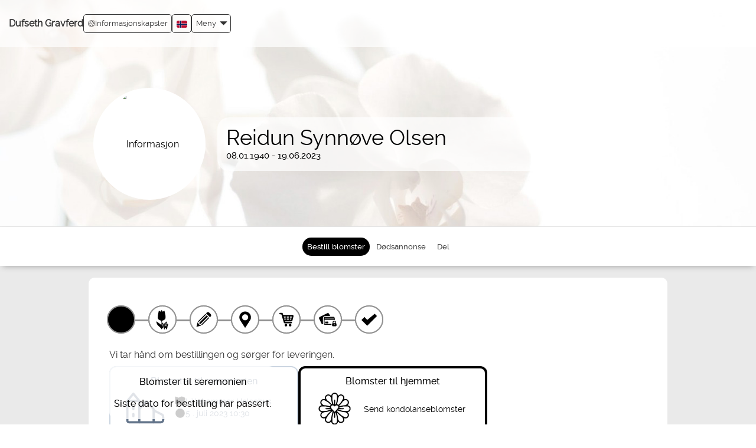

--- FILE ---
content_type: text/html; charset=UTF-8
request_url: https://dufseth.vareminnesider.no/flower_shop/choose_delivery_type.php?order_id=4194336&set_site_id=377&memorial_page_created=0&action=buy_products&cat=flowers&hide_wizard=true&page_source=portal&sign=f4cf1843291388abb9be1289325b17d2
body_size: 373
content:

<!DOCTYPE html PUBLIC "-//W3C//DTD XHTML 1.0 Transitional//EN" "http://www.w3.org/TR/xhtml1/DTD/xhtml1-transitional.dtd">
<html>
  <head>
    <base href="https://dufseth.vareminnesider.no/flower_shop/choose_product.php?cat=flowers&action=buy_products&order_id=4194336&set_site_id=377&sign=e53f7ebff3c9ac0a96428470baecc91c" />
    <meta http-equiv="Content-Type" content="text/html; charset=UTF-8"/>
  </head>
  <body onload="window.location.href='https://dufseth.vareminnesider.no/flower_shop/choose_product.php?cat=flowers&action=buy_products&order_id=4194336&set_site_id=377&sign=e53f7ebff3c9ac0a96428470baecc91c'">
  </body>
</html>

--- FILE ---
content_type: text/html; charset=UTF-8
request_url: https://dufseth.vareminnesider.no/flower_shop/choose_product.php?cat=flowers&action=buy_products&order_id=4194336&set_site_id=377&sign=e53f7ebff3c9ac0a96428470baecc91c
body_size: 14206
content:
<!DOCTYPE html>
<html lang="nb" id="choose_delivery_type">
  <head>
    <title>Reidun Synnøve Olsen | Bestill blomster | Minnesider</title>
    <meta property="og:title" content="Reidun Synnøve Olsen | Bestill blomster | Minnesider"/>
    <meta property="og:type" content="website"/>
    <meta property="og:description" content="Bestill blomster til Reidun Synnøve Olsen. Blomster til hjemmet, blomster til begravelsen."/>
    <meta property="og:url" content="https://dufseth.vareminnesider.no/flower_shop/choose_product.php?cat=flowers&amp;action=buy_products&amp;order_id=4194336&amp;set_site_id=377&amp;sign=e53f7ebff3c9ac0a96428470baecc91c"/>
    <meta property="og:site_name" content="Minnesider"/>
    <meta name="description" content="Bestill blomster til Reidun Synnøve Olsen. Blomster til hjemmet, blomster til begravelsen."/>
    <link rel="canonical" href="https://dufseth.vareminnesider.no/flower_shop/choose_product.php?cat=flowers&amp;action=buy_products&amp;order_id=4194336&amp;set_site_id=377&amp;sign=e53f7ebff3c9ac0a96428470baecc91c"/>
    <meta charset="UTF-8"/>
    <meta name="viewport" content="width=device-width, initial-scale=1"/>
    <meta name="format-detection" content="telephone=no"/>
    <meta property="og:image" content="https://dufseth.vareminnesider.no/stream_file.php?filename=4194336.jpg&amp;type=profile_photo_preview&amp;clear_cache=1769042937&amp;sign=9c558461b1b7d77608ebf70c8564cfee"/>
    <meta property="og:image:width" content="200"/>
    <meta property="og:image:height" content="200"/>
    <meta http-equiv="X-UA-Compatible" content="IE=edge"/>
    <link rel="shortcut icon" href="/assets/common/img/favicon.png"/>
    <link rel="stylesheet" type="text/css" href="/assets/common/css/bootstrap.css?v=0.0.967"/>
    <link rel="stylesheet" type="text/css" href="/assets/common/css/flexslider.css"/>
    <link rel="stylesheet" type="text/css" href="/assets/design/dufseth/css/design_specific.css?v=0.0.967"/>
    <link rel="stylesheet" type="text/css" href="/assets/common/css/select2.min.css"/>
    <script src="/assets/common/js/jquery.3.2.1_min.js"></script>
    <script src="/assets/common/js/w3.js" async="async"></script>
    <script src="/assets/common/js/bootstrap.js"></script>
    <script src="/assets/nova/third_party/js/jquery-ui.js" async="async"></script>
    <script src="/assets/common/js/owl.carousel.js"></script>
    <script>
        const page_load_time = new Date();

        var translated_texts =
        {
          "FORMAT_TYPES": "Følgende typer støttes for bilder: GIF, PNG, JPG, JPEG .",
          "NEED_TO_ACCEPT_TERMS": "Vennligst bekreft vilkårene for publisering.",
          "ENTER_VERIFICATION": "Skriv inn koden",
          "WRONG_VERIFICATION": "Feil kode",
          "DAMAGED_FILE_DETECTED" : "Opplastningen feilet da filen virker å være skadet",
          "SELECT_CITY" : "Velg sted",
          "PLEASE_WAIT" : "Vennligst vent"
        };
      </script>
    <script src="/assets/common/js/form_validations.js?v=0.0.967" async="async"></script>
    <script src="/assets/nova/js/form_functions.js?v=0.0.967" async="async"></script>
    <script src="/assets/nova/js/nb/validate_form.js?v=0.0.967" async="async"></script>
    <script src="/assets/nova/js/form_validations.js?v=0.0.967"></script>
    <script src="/assets/nova/js/email_validation.js?v=0.0.967"></script>
    <script src="/assets/common/js/common.js?v=0.0.967"></script>
    <style type="text/css">
        #remove { display:none; position:relative; z-index:200; float:right;text-decoration:underline;cursor: pointer;}
        #previewPane { display:inline-block; }
        .test_img {allowtransparency:true;border:0px; }
      </style>
    <script>
        $(function()
        {
          $('img.svg').each(function()
          {
            var $img = $(this);
            var imgID = $img.attr('id');
            var imgClass = $img.attr('class');
            var imgURL = $img.attr('src');
            $.get(imgURL, function(data)
            {
              var $svg = $(data).find('svg');
              if (typeof imgID !== 'undefined')
              {
                $svg = $svg.attr('id', imgID);
              }
              if (typeof imgClass !== 'undefined')
              {
                $svg = $svg.attr('class', imgClass + ' replaced-svg');
              }
              $svg = $svg.removeAttr('xmlns:a');
              $img.replaceWith($svg);
            }, 'xml');
          });
        })
      </script>
    <script src="/assets/common/js/jquery.fancybox.min.js"></script>
    <link rel="stylesheet" href="/assets/common/css/jquery.fancybox.min.css" type="text/css" media="all"/>
    <link rel="stylesheet" href="https://fonts.googleapis.com/icon?family=Material+Icons" type="text/css"/>
  </head>
  <body class="home_page_background antialiased" data-theme-color="#000000">
    <div id="fb-root"></div>
    <script crossorigin="anonymous" src="https://connect.facebook.net/en_US/sdk.js#xfbml=1&amp;version=v13.0&amp;appId=400709888520941&amp;autoLogAppEvents=1" nonce="d7owsQTD"></script>
    <div id="gtm_iframe"></div>
    <div class="fixed_layout">
      <div role="banner">
        <div>
          <div class="container-fluid page_header">
            <h1 class="logo pull-left">
              <div class="logo_container pull-left mobile_view_logo">
                <a href="https://www.dufseth.no" title="https://www.dufseth.no">Dufseth Gravferd</a>
              </div>
              <div class="menu_mobile">
                <div class="logo_container">
                  <a href="https://www.dufseth.no" title="https://www.dufseth.no">Dufseth Gravferd</a>
                </div>
              </div>
            </h1>
            <div class="page_header_menu">
              <script type="text/javascript">
      $(document).ready(function(){
        $(document).on("click", ".language-selector li", function(e){
          let language_code = $(this).attr('class');

          if(language_code){
            $.get("/assets/common/js/set_language.php?code="+language_code,"", function(){
              document.location.reload();
            });
          }
        });
      });
    </script>
              <div class="pull-right">
                <div class="menu-wrapper">
                  <a href="#" class="dropdown-toggle menu_link menu_link_menu_setting" data-toggle="dropdown" role="button" aria-haspopup="true" aria-expanded="false">
                    <div>Meny</div>
                    <span class="glyphicon glyphicon-triangle-bottom menu_down_arrow"></span>
                  </a>
                  <div class="dropdown-menu">
                    <li>
                      <a href="/index.php?page_id=186&amp;sign=4e41d9511aa282d1267e5d5f7267f9c9">Hjem</a>
                    </li>
                    <li>
                      <a href="https://www.dufseth.no" title="https://www.dufseth.no" target="_blank">Til byråets hjemmeside</a>
                    </li>
                    <li>
                      <a href="/index.php?page_id=183&amp;sign=b141e434ca25260b0671df96e7604706" title="Om">Om</a>
                    </li>
                    <li>
                      <a href="/index.php?page_id=185&amp;sign=2000e416db9728e7419ca0a126dc80e2" title="Vilkår">Vilkår</a>
                    </li>
                    <li>
                      <a href="/index.php?page_id=368&amp;sign=49ba72d2822d25519794fdda030f849d" title="Tilgjengelighetserklæring">Tilgjengelighetserklæring</a>
                    </li>
                    <li class="privacy_policy">
                      <a href="/index.php?page_id=333&amp;sign=f2e4c384993bb596d7c8dac776c6c237" title="Privacy policy">Privacy policy</a>
                    </li>
                    <li class="cookie_policy">
                      <a href="/index.php?page_id=293&amp;sign=6f385f5c1c9e869a60fb9e3f8073fa45" title="Cookie policy">Cookie policy</a>
                    </li>
                    <li class="login">
                      <a href="/login.php?original_page=%2Fflower_shop%2Fchoose_product.php%3Fcat%3Dflowers%26action%3Dbuy_products%26order_id%3D4194336%26set_site_id%3D377%26sign%3De53f7ebff3c9ac0a96428470baecc91c&amp;sign=89ecda2fbf66440ca3a97c7d4491f8c5" title="Administrator innlogging" class="login_menu_icon"><img style="margin-bottom:10px" src="/assets/common/img/login_menu_icon.png" alt=""/>  Administrator innlogging</a>
                    </li>
                  </div>
                </div>
                <div class="language-selector dropdown menu_link">
                  <a class="dropdown-toggle" data-toggle="dropdown" href="#">
                    <img width="18" height="12" src="/assets/common/img/flags/nb.svg" alt="Norsk"/>
                  </a>
                  <ul class="dropdown-menu">
                    <li class="en">
                      <a href="#"><img width="18" height="14" src="/assets/common/img/flags/en.svg" alt=""/>  English</a>
                    </li>
                    <li>
                      <a href="#"><img width="18" height="14" src="/assets/common/img/flags/nb.svg" alt=""/>  Norsk</a>
                    </li>
                    <li class="sv">
                      <a href="#"><img width="18" height="14" src="/assets/common/img/flags/sv.svg" alt=""/>  Svenska</a>
                    </li>
                    <li class="da">
                      <a href="#"><img width="18" height="14" src="/assets/common/img/flags/da.svg" alt=""/>  Dansk</a>
                    </li>
                    <li class="nl">
                      <a href="#"><img width="18" height="14" src="/assets/common/img/flags/nl.svg" alt=""/>  Nederlands</a>
                    </li>
                  </ul>
                </div>
                <a href="" class="menu_link cookie" onclick="event.preventDefault(); document.dispatchEvent(new Event('adstate-settings-cookie-pop-up-open'));"><img src="/assets/common/img/cookie.svg" alt=""/> Informasjonskapsler
      </a>
              </div>
            </div>
            <div class="menu_mobile">
              <div class="navbar navbar-default">
                <div>
                  <div class="pull-right mobile_user_icon">
                    <div class="translate_menu" style="margin-right: 15px;">
                      <div class="language-selector dropdown menu_link">
                        <a class="dropdown-toggle" data-toggle="dropdown" href="#">
                          <img width="18" height="12" src="/assets/common/img/flags/nb.svg" alt="Norsk"/>
                        </a>
                        <ul class="dropdown-menu">
                          <li class="en">
                            <a href="#"><img width="18" height="14" src="/assets/common/img/flags/en.svg" alt=""/>  English</a>
                          </li>
                          <li>
                            <a href="#"><img width="18" height="14" src="/assets/common/img/flags/nb.svg" alt=""/>  Norsk</a>
                          </li>
                          <li class="sv">
                            <a href="#"><img width="18" height="14" src="/assets/common/img/flags/sv.svg" alt=""/>  Svenska</a>
                          </li>
                          <li class="da">
                            <a href="#"><img width="18" height="14" src="/assets/common/img/flags/da.svg" alt=""/>  Dansk</a>
                          </li>
                          <li class="nl">
                            <a href="#"><img width="18" height="14" src="/assets/common/img/flags/nl.svg" alt=""/>  Nederlands</a>
                          </li>
                        </ul>
                      </div>
                    </div>
                    <div class="clearfix"></div>
                    <a href="#" data-toggle="collapse" aria-label="Collapse button" role="button" data-target="#navbar" aria-haspopup="true" aria-expanded="false" aria-controls="navbar">
                      <div id="nav-icon">
                        <span></span>
                        <span></span>
                        <span></span>
                        <span></span>
                      </div>
                    </a>
                    <script>
              $(document).ready(function(){
                $('#nav-icon').click(function(){
                  $(this).toggleClass('open');
                  });
                  /* For all modals loading content with PHP in href change the default behaviour as its no longer supported in Boostrap 3.*
                  We need to revisit this again while we upgrade Bootstrap */
                  $('a[data-toggle="modal"]').on('click', function(e) {
                    e.preventDefault();
                    var target_modal = $(e.currentTarget).data('target');
                    var remote_content = e.currentTarget.href;
                    var modal = $(target_modal);
                    var modalBody = $(target_modal + ' .modal-body');
                    modal.on('show.bs.modal', function () {
                      modalBody.load(remote_content);
                    }).modal();
                    return false;
                  });
                });
            </script>
                  </div>
                  <div class="col-xs-12 col-md-12 col-sm-12">
                    <div id="navbar" class="navbar-collapse collapse">
                      <ul class="nav navbar-nav navbar-right list-unstyled">
                        <li>
                          <a href="/index.php?page_id=186&amp;sign=4e41d9511aa282d1267e5d5f7267f9c9">Hjem</a>
                        </li>
                        <li>
                          <a href="https://www.dufseth.no" title="https://www.dufseth.no" target="_blank">Til byråets hjemmeside</a>
                        </li>
                        <li>
                          <a href="/index.php?page_id=183&amp;sign=b141e434ca25260b0671df96e7604706" title="Om">Om</a>
                        </li>
                        <li>
                          <a href="/index.php?page_id=185&amp;sign=2000e416db9728e7419ca0a126dc80e2" title="Vilkår">Vilkår</a>
                        </li>
                        <li>
                          <a href="/index.php?page_id=368&amp;sign=49ba72d2822d25519794fdda030f849d" title="Tilgjengelighetserklæring">Tilgjengelighetserklæring</a>
                        </li>
                        <li class="privacy_policy">
                          <a href="/index.php?page_id=333&amp;sign=f2e4c384993bb596d7c8dac776c6c237" title="Privacy policy">Privacy policy</a>
                        </li>
                        <li class="cookie_policy">
                          <a href="/index.php?page_id=293&amp;sign=6f385f5c1c9e869a60fb9e3f8073fa45" title="Cookie policy">Cookie policy</a>
                        </li>
                        <li class="login">
                          <a href="/login.php?original_page=%2Fflower_shop%2Fchoose_product.php%3Fcat%3Dflowers%26action%3Dbuy_products%26order_id%3D4194336%26set_site_id%3D377%26sign%3De53f7ebff3c9ac0a96428470baecc91c&amp;sign=89ecda2fbf66440ca3a97c7d4491f8c5" title="Administrator innlogging" class="login_menu_icon"><img style="margin-bottom:10px" src="/assets/common/img/login_menu_icon.png" alt=""/>  Administrator innlogging</a>
                        </li>
                      </ul>
                    </div>
                    <div class="clearfix"></div>
                  </div>
                </div>
              </div>
            </div>
          </div>
          <div class="clearfix"></div>
        </div>
        <center>
          <div class="profile_header_bg">
            <div class="profile_header" style="background-image:url(&quot;/assets/design/dufseth/img/default_cover_photo.png&quot;);background-repeat:no-repeat;  background-size:100%;">
              <div class="faded-image" id="faded-image" style="display:none"></div>
              <div class="upload_theam pull-left"></div>
              <div class="clearfix"></div>
              <br/>
              <div class="header_bg">
                <div class="personal_photo">
                  <div class="photos">
                    <img src="https://dufseth.vareminnesider.no/stream_file.php?filename=4194336.jpg&amp;type=profile_photo_preview&amp;clear_cache=1769042937&amp;sign=9c558461b1b7d77608ebf70c8564cfee" alt="Informasjon" id="profile_photo" style="margin-left:-5px;"/>
                  </div>
                </div>
                <div id="personal_info_" class="about_person">
                  <div class="personal_info_right">
                    <div class="date_info">
                      <h2>Reidun Synnøve Olsen</h2>
                      <div class="date">
                        <ul>
                          <li>08.01.1940 - 19.06.2023</li>
                        </ul>
                      </div>
                      <div class="clearfix"></div>
                      <div class="desktop_hide">
                        <div class="about_info">
                          <div class="clearfix"></div>
                        </div>
                      </div>
                      <div class="clearfix"></div>
                      <div class="mobile_show">
                        <div class="about_info">
                          <div class="clearfix"></div>
                        </div>
                      </div>
                      <div class="clearfix"></div>
                      <script>
        function heading_max_char_count_check(value,max_char_limit)
        {
          if(value.length==max_char_limit)
            alert("Maksimalt antall tegn er nådd");
        }
      </script>
                    </div>
                  </div>
                </div>
                <div class="clearfix"></div>
              </div>
              <div class="clearfix"></div>
            </div>
          </div>
        </center>
        <div class="clearfix"></div>
      </div>
      <div class="container-fluid menu-wrapper sticky" role="navigation">
        <div class="row">
          <div class="main_menu">
            <div>
              <div class="navbar-header">
                <button type="button" data-target="#navbarCollapse" data-toggle="collapse" class="navbar-toggle">
                  <span class="sr-only">Toggle navigation</span>
                  <span class="icon-bar"></span>
                  <span class="icon-bar"></span>
                  <span class="icon-bar"></span>
                </button>
                <div class="personal_info_menu navbar-brand">Meny for minnesiden</div>
              </div>
              <div id="navbarCollapse" class="collapse navbar-collapse">
                <div class="ipad_menu_full">
                  <ul class="menu ">
                    <li class="choose_delivery_type active">
                      <a href="/flower_shop/choose_delivery_type.php?order_id=4194336&amp;set_site_id=377&amp;memorial_page_created=0&amp;action=buy_products&amp;cat=flowers&amp;hide_wizard=true&amp;sign=7a8ff8e180d8d81fc73643231ae16d78"><span><img src="/assets/common/img/menu_flower_icon.svg" width="30px" height="30px" alt=""/></span>Bestill blomster</a>
                    </li>
                    <li class="memorial_page_ads ">
                      <a href="/memorial_page/memorial_page_ads.php?order_id=4194336&amp;set_site_id=377&amp;cat=ads&amp;sign=244b755e8ccaf441bbfe28bc2f3a4bbe" class="deceasedRegular"><span><img src="/assets/common/img/view_death_ad_icon.svg" width="30px" height="30px" alt=""/></span>Dødsannonse</a>
                    </li>
                    <li>
                      <a href="javascript:void(0);" onclick="w3.hide('#sidebar'); w3.hide('#post_candle'); w3.hide('#post_condolence'); w3.hide('#post_candle_icon_change'); w3.hide('#heart_share_icon_change'); w3.hide('#post_condolence_icon_change'); w3.toggleShow('#share_this_memorial_page'); w3.toggleShow('#share_icons_change');"><span><img src="/assets/common/img/share_icon.svg" width="30px" height="30px" alt=""/></span>Del</a>
                    </li>
                  </ul>
                </div>
              </div>
            </div>
          </div>
          <article>
            <div class="share_box modal_box" id="share_this_memorial_page" style="display:none">
              <div class="share">
                <div class="close_button">
                  <strong>Del denne minnesiden</strong>
                  <button onclick="w3.hide('#share_this_memorial_page')" class="cencel" type="button" aria-label="Cancel">
                    <span class="glyphicon glyphicon-remove"></span>
                  </button>
                </div>
                <br/>
                <br/>
                <div class="share_buttons shareBtn" onclick="open_fb_share('https://dufseth.vareminnesider.no/flower_shop/choose_product.php?cat=flowers&amp;action=buy_products&amp;order_id=4194336&amp;set_site_id=377&amp;sign=e53f7ebff3c9ac0a96428470baecc91c')">
                  <img src="/assets/common/img/facebook.png"/>
                  <span class="share_button_text">Del på Facebook</span>
                </div>
                <div class="share_buttons share_link">
                  <div class="copied-wrapper" style="display: none;">
                    <span>Link kopiert</span>
                  </div>
                  <a class="button_link">
                    <img src="/assets/common/img/url.png"/>
                    <span class="share_button_text">Få en delbar link</span>
                  </a>
                </div>
                <div class="share_buttons">
                  <a href="mailto:?subject=Minneside for Reidun Synnøve Olsen&amp;body=Minneside for Reidun Synnøve Olsen https%3A%2F%2Fdufseth.vareminnesider.no%2Fflower_shop%2Fchoose_product.php%3Fcat%3Dflowers%26action%3Dbuy_products%26order_id%3D4194336%26set_site_id%3D377%26sign%3De53f7ebff3c9ac0a96428470baecc91c">
                    <img src="/assets/common/img/email.png"/>
                    <span class="share_button_text">Del via e-post</span>
                  </a>
                </div>
                <script src="/assets/common/js/sharing.js?v=0.0.967" defer="defer"></script>
                <div class="clearfix"></div>
              </div>
            </div>
          </article>
          <div class="mobile_view_menu" role="navigation">
            <div class="topbar swipenavigation js-swipenavigation">
              <ul class="mobile_menu_button_left">
                <li>
                  <a href="javascript:void(0);" onclick="w3.hide('#sidebar'); w3.hide('#post_candle'); w3.hide('#post_condolence'); w3.hide('#post_candle_icon_change'); w3.hide('#heart_share_icon_change'); w3.hide('#post_condolence_icon_change'); w3.toggleShow('#share_this_memorial_page'); w3.toggleShow('#share_icons_change');" aria-label="Del">
                    <svg width="34" height="34" viewBox="0 0 25 25">
                      <path fill="currentColor" d="m16.3622188 6.0748691.858638 1.4729495-9.6748161 5.6398164-.858638-1.4729495z"></path>
                      <path fill="currentColor" d="m7.5431314 11.7145368 9.6781758 5.6353368-.8574528 1.4725968-9.6781758-5.6353368z"></path>
                      <defs>
                        <path id="a" d="M-1.614-2H25v27H-1.614z"></path>
                      </defs>
                      <clipPath id="b">
                        <use href="#a"></use>
                      </clipPath>
                      <path fill="currentColor" d="M10.284 12.557c0 1.751-1.42 3.171-3.171 3.171-1.75 0-3.17-1.42-3.17-3.171s1.419-3.17 3.17-3.17 3.171 1.419 3.171 3.17m9.677-5.636c0 1.75-1.419 3.17-3.17 3.17s-3.17-1.42-3.17-3.17c0-1.751 1.419-3.17 3.17-3.17s3.17 1.419 3.17 3.17m0 11.167c0 1.75-1.419 3.17-3.17 3.17s-3.17-1.42-3.17-3.17c0-1.752 1.419-3.171 3.17-3.171s3.17 1.419 3.17 3.171" clip-path="url(#b)"></path>
                    </svg>
                  </a>
                </li>
                <li>
                  <a class="active" style="background-color: #000000; border-color: #000000;" href="/flower_shop/choose_delivery_type.php?order_id=4194336&amp;set_site_id=377&amp;memorial_page_created=0&amp;action=buy_products&amp;cat=flowers&amp;hide_wizard=true&amp;sign=7a8ff8e180d8d81fc73643231ae16d78" aria-label="Bestill blomster">
                    <svg width="34" height="34" viewBox="0 0 25 25">
                      <path fill="currentColor" d="M12.629 22.441h-.014c-.035-.071-.074-.14-.108-.213-.174-.412-.426-.766-.74-1.084-.495-.504-.984-1.014-1.532-1.459-.293-.238-.597-.461-.881-.709-.667-.586-1.179-1.279-1.485-2.119-.157-.433-.285-.875-.443-1.311-.075-.209-.119-.416-.106-.637.008-.151.002-.303.002-.455 0-.02.004-.041.004-.075.16.112.313.22.465.323 1.025.724 2.062 1.434 3.077 2.177.492.361.944.776 1.416 1.165.016.016.037.03.062.049v-4.351c-.162-.032-.326-.062-.489-.097-.68-.148-1.32-.396-1.888-.808-.825-.6-1.265-1.389-1.228-2.424.025-.686.066-1.366.171-2.041.1-.651.211-1.298.335-1.942.149-.741.322-1.48.484-2.222.042-.188.083-.371.228-.52.542.343 1.087.689 1.637 1.039.373-.574.741-1.136 1.119-1.71.345.589.685 1.164 1.024 1.749.572-.371 1.139-.739 1.707-1.107.009.023.015.037.02.055.322 1.483.646 2.965.964 4.448.097.456.154.915.179 1.38.022.451.008.898-.028 1.35-.046.559-.246 1.049-.64 1.454-.515.53-1.146.884-1.83 1.14-.334.125-.688.201-1.033.291-.051.015-.066.033-.066.082.001 1.464.001 2.929.001 4.393 0 .014.007.027.011.059.246-.457.574-.824.979-1.117.281-.204.581-.387.879-.567.438-.269.9-.498 1.318-.797.652-.468 1.273-.979 1.908-1.474v.061c-.004.014-.015.029-.015.044-.062.347-.13.692-.183 1.044-.143.891-.492 1.689-1.014 2.416-.5.699-1.125 1.266-1.83 1.742-.463.313-.855.695-1.192 1.138-.42.542-.831 1.095-1.245 1.64"></path>
                    </svg>
                  </a>
                </li>
                <li></li>
              </ul>
              <div class="mobile_menu_button_right">
                <a href="javascript:void(0);" onclick="w3.hide('#post_candle'); w3.hide('#post_condolence'); w3.hide('#post_candle_icon_change'); w3.hide('#heart_share_icon_change'); w3.hide('#post_condolence_icon_change'); w3.hide('#share_icons_change'); w3.hide('#share_icons_mobile'); w3.toggleShow('#sidebar'); w3.hide('#share_this_memorial_page');">
                  <span>Meny</span>
                  <svg fill="none" viewBox="0 0 24 24" stroke="currentColor" width="30" height="30">
                    <path stroke-linecap="round" stroke-linejoin="round" d="M3.75 6.75h16.5M3.75 12h16.5m-16.5 5.25h16.5"></path>
                  </svg>
                </a>
              </div>
            </div>
            <div class="clearfix"></div>
          </div>
        </div>
        <div id="sidebar" style="display:none">
          <div class="mobile_bottom_menu ">
            <div class="logo_info logo_info_mobile">
              <a href="https://www.dufseth.no" title="https://www.dufseth.no">
                <img src="/assets/design/dufseth/img/logo.png" alt="Gå til hjemmesiden" class="img-responsive"/>
              </a>
            </div>
            <li class="choose_delivery_type active">
              <a href="/flower_shop/choose_delivery_type.php?order_id=4194336&amp;set_site_id=377&amp;memorial_page_created=0&amp;action=buy_products&amp;cat=flowers&amp;hide_wizard=true&amp;sign=7a8ff8e180d8d81fc73643231ae16d78"><span><img src="/assets/common/img/menu_flower_icon.svg" width="30px" height="30px" alt=""/></span>Bestill blomster</a>
            </li>
            <li class="memorial_page_ads ">
              <a href="/memorial_page/memorial_page_ads.php?order_id=4194336&amp;set_site_id=377&amp;cat=ads&amp;sign=244b755e8ccaf441bbfe28bc2f3a4bbe" class="deceasedRegular"><span><img src="/assets/common/img/view_death_ad_icon.svg" width="30px" height="30px" alt=""/></span>Dødsannonse</a>
            </li>
            <li>
              <a href="javascript:void(0);" onclick="w3.hide('#sidebar'); w3.hide('#post_candle'); w3.hide('#post_condolence'); w3.hide('#post_candle_icon_change'); w3.hide('#heart_share_icon_change'); w3.hide('#post_condolence_icon_change'); w3.toggleShow('#share_this_memorial_page'); w3.toggleShow('#share_icons_change');"><span><img src="/assets/common/img/share_icon.svg" width="30px" height="30px" alt=""/></span>Del</a>
            </li>
            <li>
              <a href="/index.php?sign=39cb4f8d032fe87e47bc628d237134e1">
                <span><img src="/assets/common/img/portal_mobile.svg" width="30px" height="30px" alt=""/>Portal</span>
              </a>
            </li>
            <div class="clearfix"></div>
          </div>
        </div>
      </div>
      <div class="memorial_container">
        <div class="modal fade" id="profile_photo_full_view" role="dialog">
          <div class="modal-dialog modal-lg">
            <div class="modal-content">
              <div class="modal-header">
                <button type="button" class="close btn btn-sm btn-link" data-dismiss="modal">xX</button>
              </div>
              <div class="modal-body">
                <img src="/stream_file.php?filename=4194336.jpg&amp;type=profile_photo_preview&amp;clear_cache=1769042937&amp;sign=9c558461b1b7d77608ebf70c8564cfee" class="img-responsive"/>
              </div>
            </div>
          </div>
        </div>
        <div class="modal fade" id="admin_fee_info_modal" role="dialog">
          <div class="modal-dialog modal-sm">
            <div class="modal-content">
              <div class="modal-header">
                <button type="button" class="close" data-dismiss="modal">x</button>
              </div>
              <div class="modal-body">Denne administrasjonsavgiften sikrer oppfølging av kjøpet til riktig florist. Den inkluderer godkjenning fra floristen og eventuelle påminnelser til floristen for å godkjenne bestillingen. Avgiften dekker også kundestøtte for blomsterkjøp.</div>
            </div>
          </div>
        </div>
        <link href="/assets/common/css/pages/choose_product.css?v=0.0.967" rel="stylesheet"/>
        <div id="choose_product" class="white_bg">
          <iframe src="/keep_session.php?sign=39cb4f8d032fe87e47bc628d237134e1" width="0" height="0" frameborder="0" scrolling="auto" title="Bestill blomster"></iframe>
          <form name="flower_shop" id="donation_form">
            <div style="display: none">
              <input name="sign" type="hidden" value="39cb4f8d032fe87e47bc628d237134e1"/>
              <input name="csrf_token" type="hidden" value="b8371f89ca49a2e7d88fcf565f89cd55"/>
              <input name="form_id" type="hidden" value="donation_form"/>
            </div>
            <div class="flower_shop_wizard">
              <div class="wizard">
                <div class="wizard-inner memorial_container col-md-12 col-sm-12 col-xs-12">
                  <div class="connecting-line"></div>
                  <nav>
                    <ul class="nav nav-tabs">
                      <li class="active">
                        <a href="choose_product.php?order_id=4194336&amp;product_id=&amp;product_category_id=&amp;product_unique_id=&amp;action=change_product&amp;cat=flowers&amp;sign=f37eb2a2205aee5997a62acee111fb15" title="Velg produkt" aria-label="Velg produkt">
                          <span class="round-tab">
                            <img src="/assets/common/img/choose_product.svg" class="svg img-responsive" alt=""/>
                          </span>
                        </a>
                      </li>
                      <li class="disabled">
                        <a href="#" data-toggle="tab" title="Velg tillegg" aria-label="Velg tillegg">
                          <span class="round-tab">
                            <img src="/assets/common/img/product_view.svg" class="svg img-responsive" alt=""/>
                          </span>
                        </a>
                      </li>
                      <li class="disabled">
                        <a href="#" data-toggle="tab" title="Skriv tekst" aria-label="Skriv tekst">
                          <span class="round-tab">
                            <img src="/assets/common/img/write_text.svg" class="svg img-responsive" alt=""/>
                          </span>
                        </a>
                      </li>
                      <li class="disabled">
                        <a href="#" title="Leveringssted" aria-label="Leveringssted" data-toggle="tab">
                          <span class="round-tab">
                            <img src="/assets/common/img/delivery.svg" class="svg img-responsive" alt=""/>
                          </span>
                        </a>
                      </li>
                      <li class="disabled">
                        <a href="#" data-toggle="tab" title="Handlekurv" aria-label="Handlekurv">
                          <span class="round-tab">
                            <img src="/assets/common/img/basket.svg" class="svg img-responsive" alt=""/>
                          </span>
                        </a>
                      </li>
                      <li class="disabled">
                        <a href="#" data-toggle="tab" title="Betaling" aria-label="Betaling">
                          <span class="round-tab">
                            <img src="/assets/common/img/payment.svg" class="svg img-responsive" alt=""/>
                          </span>
                        </a>
                      </li>
                      <li class="disabled">
                        <a href="#" data-toggle="tab" title="Kvittering" aria-label="Kvittering">
                          <span class="round-tab">
                            <img src="/assets/common/img/order_complete.svg" class="svg img-responsive" alt=""/>
                          </span>
                        </a>
                      </li>
                    </ul>
                  </nav>
                </div>
                <div class="clearfix"></div>
              </div>
            </div>
          </form>
          <div class="clearfix"></div>
          <br/>
          <div class="col-xs-12 col-md-12 col-sm-12 product_zoom_over">
            <p>Vi tar hånd om bestillingen og sørger for leveringen.</p>
          </div>
          <div class="clearfix"></div>
          <div id="flowershop-delivery-selector" data-theme-color="#000000" class="col-xs-12 col-sm-12 col-md-12">
            <div id="delivery-church" class="flowershop-choice">
              <div class="deadline-info">
                <h3>Blomster til seremonien</h3>
                <h4>Siste dato for bestilling har passert.</h4>
              </div>
              <a href="#" class="">
                <div>
                  <h3>Blomster til seremonien</h3>
                  <div>
                    <div>
                      <svg width="70" height="60" fill="none" viewBox="0 0 140 130" class="icon">
                        <path stroke="currentColor" stroke-linecap="round" stroke-linejoin="round" stroke-width="8" d="M4.375 41.25h43.75V120H10.208a5.834 5.834 0 0 1-5.833-5.833V41.25ZM4.375 41.25 26.25 15l21.875 26.25M26.25 63.125v8.75M26.25 89.375v8.75M48.125 120V71.875l22.93-26.752a4.372 4.372 0 0 1 6.64 0l22.93 26.752V120"></path>
                        <path stroke="currentColor" stroke-linecap="round" stroke-linejoin="round" stroke-width="8" d="m100.625 76.25 30.164 15.08a8.746 8.746 0 0 1 4.836 7.828v12.092a8.749 8.749 0 0 1-8.75 8.75h-78.75"></path>
                      </svg>
                    </div>
                    <ul>
                      <li>
                        <svg width="18" height="18" viewBox="0 0 140 140">
                          <g>
                            <path stroke-width="8.749995" d="M135.625 52.5V27.125a8.75 8.75 0 0 0-5.5-8.126l-35-14a8.75 8.75 0 0 0-6.5 0l-37.25 14.904a8.75 8.75 0 0 1-6.5 0L10.378 6.102a4.375 4.375 0 0 0-6.002 4.083v83.842a8.75 8.75 0 0 0 5.5 8.126l35 14a8.75 8.75 0 0 0 6.5 0l16.805-6.726M48.125 20.527v96.25M91.875 4.375v43.75M109.375 90.12a2.188 2.188 0 0 1 2.188 2.187M107.188 92.307a2.188 2.188 0 0 1 2.187-2.188M109.375 94.5a2.188 2.188 0 0 1-2.188-2.188M111.563 92.307a2.188 2.188 0 0 1-2.188 2.187"></path>
                            <path stroke-width="8.749995" d="M109.375 66.057a26.25 26.25 0 0 1 26.25 26.25c0 11.205-15.68 32.526-22.802 41.638a4.375 4.375 0 0 1-6.895 0c-7.123-9.106-22.803-30.432-22.803-41.638a26.25 26.25 0 0 1 26.25-26.25Z"></path>
                          </g>
                        </svg>
                        <span>Lillehammer Helsehus</span>
                      </li>
                      <li>
                        <svg width="18" height="18" viewBox="0 0 140 140">
                          <g>
                            <path stroke-width="8.749995" d="M8.75 70a61.25 61.25 0 1 0 122.5 0 61.25 61.25 0 1 0-122.5 0ZM70 70V48.125M70 70l27.34 27.347"></path>
                          </g>
                        </svg>
                        <span>
                          <time datetime="2023-07-05">
                            <span>5</span>
                            <span>.</span>
                            <span>juli</span>
                            <span>2023</span>
                          </time>
                          <time>10:30</time>
                        </span>
                      </li>
                    </ul>
                  </div>
                </div>
              </a>
            </div>
            <div id="delivery-home" class="flowershop-choice">
              <a href="choose_product_list.php?order_id=4194336&amp;flower_delivery_type=Home&amp;action=buy_products&amp;cat_highlet=cat_home&amp;cat=flowers&amp;sign=6b6b2c3a48a9cd8dca40e6165b1712ed" class="selected">
                <div>
                  <h3>Blomster til hjemmet</h3>
                  <div>
                    <div>
                      <svg version="1.0" viewBox="0 0 377 378" class="icon" width="55" height="55" fill="currentColor">
                        <path d="M178 2.9c-15 4.9-24.8 16.1-28.4 32.4L149 38l-5-4.9c-5.4-5.4-13.1-9.5-21.1-11.2-16.8-3.6-36.1 6.5-43.7 22.8-2.3 5.1-2.6 7.1-2.7 16.3 0 7.9.4 11.3 1.7 13.7.9 1.8 1.5 3.3 1.3 3.3-.2 0-3.2-.7-6.7-1.6-19.2-5-38.6 4-46.7 21.5-7.3 15.9-4 33.5 8.6 45.7l4.4 4.3-2.8.7c-14.5 3.2-24.3 10.7-30.5 23.2-2 4.1-2.3 6.2-2.3 16.2s.3 12.1 2.3 16.2c6.2 12.5 16 20 30.5 23.2l2.8.7-4.4 4.3c-12.6 12.2-15.9 29.8-8.6 45.7 8.1 17.5 27.5 26.5 46.7 21.5 3.5-.9 6.5-1.6 6.7-1.6.2 0-.4 1.5-1.3 3.2-1.3 2.5-1.7 5.9-1.7 13.8.1 9.2.4 11.2 2.7 16.3 7.6 16.3 26.9 26.4 43.7 22.8 8-1.7 15.7-5.8 21.1-11.2l5-4.9.6 2.7c3.1 14.4 10.1 23.6 22.5 30 5 2.6 6.3 2.8 16.9 2.8 10.7 0 11.9-.2 17-2.9 12.6-6.6 19.3-15.5 22.4-29.9l.6-2.7 5 4.9c5.4 5.4 13.1 9.5 21.1 11.2 16.8 3.6 36.1-6.5 43.7-22.8 2.3-5.1 2.6-7.1 2.7-16.3 0-7.9-.4-11.3-1.7-13.8-.9-1.7-1.5-3.2-1.3-3.2.2 0 3.2.7 6.7 1.6 19.2 5 38.6-4 46.7-21.5 7.3-15.9 4-33.5-8.6-45.7l-4.4-4.3 2.8-.7c14.4-3.2 23.6-10 30-22.5 2.6-5 2.8-6.3 2.8-16.9 0-10-.3-12.1-2.3-16.2-6.2-12.5-16-20-30.5-23.2l-2.8-.7 4.4-4.3c12.6-12.2 15.9-29.8 8.6-45.7-8.1-17.5-27.5-26.5-46.7-21.5-3.5.9-6.5 1.6-6.7 1.6-.2 0 .4-1.5 1.3-3.3 1.3-2.4 1.7-5.8 1.7-13.7-.1-9.2-.4-11.2-2.7-16.3-7.6-16.3-26.9-26.4-43.7-22.8-8 1.7-15.7 5.8-21.1 11.2l-5 4.9-.6-2.7c-3.2-14.4-10.1-23.7-22.5-30-4.7-2.3-6.8-2.8-15.4-3-5.5-.1-11.1.1-12.5.6zm22.5 14.5c2.8 1.2 6.5 4 8.4 6.1 6 6.9 6.5 9 6.9 31 .5 25.5-.5 34.2-7 60.4-5.3 21.3-5.3 21.4-8.5 22.8-1.8.7-3.7 1.3-4.3 1.3-.7 0-1-9.3-1-27.5 0-26.1-.1-27.5-1.9-28.5-2.7-1.4-6.4-1.3-8.7.4-1.8 1.4-1.9 2.9-1.9 28.5 0 14.9-.4 27.1-.8 27.1s-2.2-.6-4-1.3c-3.2-1.4-3.2-1.5-8.5-22.8-6.5-26.2-7.5-34.9-7-60.4.4-22 .9-24.1 6.9-31C173.9 18 181 15 189 15c4.7 0 7.9.7 11.5 2.4zm-73.1 19.7c6.2 3 9.4 6.8 16 18.2 5.1 8.9 5.6 10.4 5.6 15.8 0 11.2 2.1 25.1 6.6 43.3 2.5 9.9 4.7 18.8 5 19.7.3 1-.2 1.8-1.4 2.1-1.3.4-3.5-1-6.8-4.1-2.7-2.6-9.4-9-15-14.2-11-10.5-17.4-15.4-27.8-21.6-5.9-3.6-7.4-5.1-10.9-11-9.6-16.4-11.4-23-8.6-32.2 2.4-8.2 12-17.1 19.8-18.5 5.1-.8 13.1.3 17.5 2.5zm145.9-.5c9.9 5 15.7 14.1 15.7 24.6 0 5-.7 7.1-4.8 15-7 13.4-17.2 30.3-22.8 37.7-5.2 7-26.1 29.1-27.5 29.1-.4 0-2.4-1.1-4.3-2.3-1.9-1.3-5.5-3-8-3.7-3.5-1-4.5-1.7-4.2-2.9.3-.9 2.5-9.8 5-19.7 4.5-18.2 6.6-32.1 6.6-43.3 0-5.4.5-6.9 5.6-15.8 3.1-5.4 6.8-11.1 8.3-12.6 2.6-2.9 8.3-6.2 13.1-7.8 3.6-1.2 13.5-.2 17.3 1.7zM74.7 91.3c11.3 5.9 35.1 20.2 40.7 24.5 3.2 2.5 11 9.5 17.4 15.6l11.5 11.2-3.8 4.9c-2.1 2.8-4.4 6.5-5.2 8.2-.7 1.8-1.5 3.3-1.8 3.3-.2 0-8.5-2-18.3-4.4-18-4.5-31.9-6.6-43.1-6.6-5.4 0-6.9-.5-15.8-5.6-5.4-3.1-11.1-6.8-12.6-8.3-8.5-7.8-10.8-21.9-5.2-32 5.3-9.6 13.6-14.3 24.5-13.8 4.8.2 7.9 1 11.7 3zm251.1-1.4c6.4 2.5 10.3 6.1 13.7 12.2 5.6 10.3 3.3 24.2-5.2 32-1.5 1.5-7.2 5.2-12.6 8.3-8.9 5.1-10.4 5.6-15.8 5.6-11.2 0-25.1 2.1-43.2 6.6-17 4.2-18.2 4.4-19.4 2.8-.7-1-1.3-2-1.3-2.3 0-.3 6.5-7.5 14.5-15.9 13.1-14 23.3-27.2 26.6-34.5 1.2-2.7 11.3-9.2 22.3-14.3 6.2-2.9 14.1-3.1 20.4-.5zM175.3 151c2 1.1 5.3 3.8 7.3 6 5 5.5 7.3 5.3 14.4-1.4 6.3-6 9.6-7.2 18.1-6.4 12.5 1.2 20.6 16.2 15.1 28-1.5 3.3-19.2 23.8-35.4 41.2l-5.8 6.1-4.2-4.5c-12-12.9-25.2-27.5-32.7-36.1-9.9-11.5-7.5-26.6 5.4-33.3 4.3-2.3 13.2-2 17.8.4zM86 162c4.7.5 17.1 3 27.6 5.6l19 4.8 1 4.2 1 4.3-24.3.3c-26.7.3-27.3.5-27.5 6.6-.2 6.4.2 6.5 32.2 6.6 21.1.1 29.2.4 30.1 1.3 1.5 1.5 1.2 1.7-22.7 9.3-29.4 9.3-29.9 9.4-60.4 9.4-29.3.1-30.1 0-37.5-6.5-10.9-9.6-11.4-29.6-.9-39 5.1-4.4 6.4-5.2 11.2-6.5 5.7-1.5 38.8-1.8 51.2-.4zm260.1 1.1c21.2 9.6 21.2 40.1 0 49.8-3 1.3-7.7 1.6-30.1 1.6-30.6-.1-29.7.1-64.5-10.5-21.1-6.4-20.7-6.3-19.1-7.8 1.2-1.2 6.7-1.5 30.5-1.8 32.2-.3 32.5-.4 32.3-6.6-.2-6-1.3-6.3-22.5-6.4-10.6-.1-21.5-.2-24.3-.3l-5-.1 1-4.5 1-4.4 8.6-2.1c36.1-8.8 36.8-8.9 66-8.6 18.2.1 23.2.5 26.1 1.7zm-99.4 53c27.9 8.7 37.2 10.7 53.3 11.5l12.4.7 9.6 5.5c5.2 3 10.8 6.6 12.3 8.1 8.5 7.8 10.8 21.7 5.2 32-7.1 12.9-21.6 17.6-35 11.2-10.6-5-35.8-20.2-43-25.9-3.8-3-15.7-14.3-26.2-25L216 214.8l2.3-2.9c1.2-1.5 3-2.8 3.9-2.8.9-.1 12 3.1 24.5 7zm-118.9 15.1c-19.5 19.4-23.1 23.7-33 39.9-1.7 2.7-19 13.8-24.7 15.7-4.8 1.7-12.9 1.4-17.9-.7-6.4-2.5-10.3-6.1-13.7-12.2-5.6-10.3-3.3-24.2 5.2-32 1.5-1.5 7.1-5.1 12.3-8.1l9.6-5.5 12.4-.7c16.3-.8 26.3-3 50-10.8 10.7-3.6 19.7-6.4 19.8-6.2.2.1-8.8 9.4-20 20.6zm30.8 18.5c-7.4 30.1-9.6 42.4-9.6 55 0 5.6-.5 7-5.6 16-9.4 16.4-15.4 20.8-27.9 20.7-10.7-.1-18.9-5-23.5-14-3.5-6.8-3.5-17.9-.1-24.4 5.3-10.2 19.6-34.1 23.6-39.6 2.4-3.2 14-15.5 25.7-27.1 20.9-20.8 21.3-21.2 23.2-19.4 1.8 1.9 1.7 2.6-5.8 32.8zm21.2-15.5c2 2.2 2.1 3.5 2.4 29.6.3 25.7.4 27.4 2.2 28.8 2.4 1.7 6.7 1.8 8.9.2 1.5-1.2 1.7-4.3 1.7-28.1l.1-26.8 2.9-3.2c1.5-1.8 3-3 3.3-2.7 1.3 1.6 12.9 51.7 13.8 60 1.6 14.6.8 48.5-1.3 53.1-9.4 21.2-40.2 21.2-49.6 0-2.1-4.5-2.9-38.9-1.3-53.1 1-9.3 13-60 14.2-60 .3 0 1.5 1 2.7 2.2zm78.2 38.9c3.6 2.5 8.6 5.8 11.1 7.2 3.7 2.2 5.9 4.7 10.7 12.5 8.3 13.2 9.5 16.3 9 23.7-1 14.8-11.5 24.8-26.3 24.9-5.7 0-7.9-.4-12-2.6-6.6-3.5-9.1-6.4-15.9-18.1-5.1-8.9-5.6-10.4-5.6-15.8 0-11.7-2.2-25.5-7.6-47.1-3-12-5.4-22.4-5.4-23 0-.6 8 6.7 17.8 16.3 9.7 9.6 20.6 19.5 24.2 22z"></path>
                      </svg>
                    </div>
                    <span>Send kondolanseblomster</span>
                  </div>
                </div>
              </a>
            </div>
            <script src="/assets/common/js/choose_product.js?v=0.0.967" async="async"></script>
          </div>
          <div class="clearfix"></div>
          <br/>
          <input type="hidden" name="MemorialPage[order_id(Key)(Hidden)]" value="4194336" id="order_id"/>
          <input type="hidden" name="page_action(Hidden)" value="buy_products" id="page_action"/>
          <input type="hidden" name="product_unique_id(Hidden)" value="" id="product_unique_id"/>
          <div class="clearfix"></div>
          <div class="product_view_box"></div>
          <div class="clearfix"></div>
          <br/>
        </div>
        <div class="clearfix"></div>
        <br/>
        <div class="clearfix"></div>
      </div>
      <div class="share_icons_mobile" id="share_icons_mobile">
        <div class="social_icons_mobile">
          <div>
            <div class="social_icons_mobile">
              <ul>
                <li>
                  <a class="addthis_button_facebook">
                    <img src="/assets/common/img/facebook_icon.svg" width="32" height="32" title="Share in Facebook" alt="Share in Facebook"/>
                  </a>
                </li>
                <li>
                  <a class="addthis_button_link">
                    <img src="/assets/common/img/link_icon.svg" width="32" height="32" title="Copy link" alt="Copy link"/>
                  </a>
                </li>
                <li>
                  <a class="addthis_button_email">
                    <img src="/assets/common/img/email_icon.svg" width="32" height="32" title="Send to mail" alt="Send to mail"/>
                  </a>
                </li>
              </ul>
            </div>
          </div>
        </div>
      </div>
    </div>
    <article>
      <div class="post_box modal_box" id="post_candle" style="display:none">
        <div class="post">
          <div class="desktop_hide">
            <button onclick="w3.hide('#post_candle')" class="cencel" type="button" aria-label="Cancel">
              <span class="glyphicon glyphicon-remove"></span>
            </button>
          </div>
          <div class="mobile_show">
            <div class="cancel_button">
              <span class="equal_height_width">Del et hjerte</span>
              <a href="javascript:void(0)" onclick="w3.hide('#post_candle'); w3.hide('#post_candle_icon_change'); w3.hide('#post_candle_icon_change'); w3.hide('#heart_share_icon_change');">
                <img src="/assets/common/img/cancel_button.svg" width="24px" height="24px" alt="Cancel"/>
              </a>
            </div>
            <span style="padding-left:10px;">
              <img src="/assets/common/img/heart_share_icon.svg" width="32px" height="32px" alt="Del et hjerte"/>
            </span>
          </div>
          <form name="candle_form" id="candle_light_form" action="/memorial_page/candle.php?order_id=4194336&amp;action=create&amp;source_page=personal_info&amp;sign=619a1bc574dc6b3376712908b99b4608" method="post" enctype="multipart/form-data">
            <div style="display: none">
              <input name="sign" type="hidden" value="28f7eb59ad4c5245302a010d62997358"/>
              <input name="csrf_token" type="hidden" value="e09d8ab3d16d52a730faf9567c82bc72"/>
              <input name="form_id" type="hidden" value="candle_light_form"/>
            </div>
            <div class="form-group">
              <input id="candle_name" name="Candle[name(NotNull)]" type="text" placeholder="Ditt navn..." class="heading_text" maxlength="200" aria-label="Ditt navn..."/>
              <input name="Candle[order_id(Hidden)]" type="hidden" value="4194336" aria-label="hidden"/>
              <input name="verify" type="text" value="" id="candle_verify" autocomplete="off" aria-label="Verify"/>
              <input name="duration(Hidden)" type="hidden" value="0" id="candle_duration"/>
            </div>
            <div class="clearfix"></div>
            <div class="form-group">
              <label for="terms_check_candle" class="post_checkbox"><input id="terms_check_candle" type="checkbox"/>  <span>Jeg godtar <a href="/index.php?page_id=15&amp;sign=8162b182e17cac09cef83dca93ff78c4" target="_blank">vilkårene</a> for minneord</span><br/></label>
            </div>
            <div class="form-group">
              <div class="desktop_hide">
                <button type="submit" class="btn btn-primary btn-lg pull-right submit-button" onclick="return validate_candle_form(false)">Del et hjerte</button>
              </div>
              <div class="greeting_bottom" style="margin-bottom: 75px;">
                <button type="submit" class="heart_button submit-button" onclick="return validate_candle_form(false)"><span class="glyphicon glyphicon-share-alt"></span>Del et hjerte</button>
              </div>
            </div>
          </form>
          <div class="clearfix"></div>
        </div>
      </div>
    </article>
    <script src="/assets/common/js/check_emojis.js?v=0.0.967" defer="defer"></script>
    <script src="/assets/common/js/candles.js?v=0.0.967"></script>
    <article>
      <div class="post_box modal_box" id="post_condolence" style="display:none" onload="load_greetings_translations({&quot;NEED_TO_ACCEPT_TERMS&quot;:&quot;Vennligst bekreft vilk\u00e5rene for publisering.&quot;,&quot;MAX_CHAR_LIMIT&quot;:&quot;Maksimalt antall tegn er n\u00e5dd&quot;})">
        <div class="post">
          <div class="desktop_hide">
            <button onclick="w3.hide('#post_condolence')" class="cencel" type="button" aria-label="Cancel">
              <span class="glyphicon glyphicon-remove"></span>
            </button>
          </div>
          <div class="mobile_show">
            <div class="cancel_button">
              <span class="equal_height_width">Skriv et minneord</span>
              <a href="javascript:void(0)" onclick="w3.hide('#post_condolence'); w3.hide('#post_condolence_icon_change')" type="button">
                <img src="/assets/common/img/cancel_button.svg" width="24px" height="24px" alt="Cancel"/>
              </a>
            </div>
            <span style="padding-left:10px;">
              <img src="/assets/common/img/write_share_icon.svg" width="32px" height="32px" alt="Skriv et minneord"/>
            </span>
          </div>
          <div class="clearfix"></div>
          <form name="greeting_form" id="memorial_page_greeting_form" action="/memorial_page/greeting.php?order_id=4194336&amp;action=create&amp;source_page=&amp;sign=019da8d4d3d8cb721f116fc64cb4851f" method="post" enctype="multipart/form-data">
            <div style="display: none">
              <input name="sign" type="hidden" value="b8386aefa69e50c32512844a4476e445"/>
              <input name="csrf_token" type="hidden" value="0e98167a2d043d3ebdfb7a6f66fa8c6e"/>
              <input name="form_id" type="hidden" value="memorial_page_greeting_form"/>
            </div>
            <div class="form-group">
              <div class="field">
                <input name="Greeting[name(string)(NotNull)]" type="text" maxlength="500" value="" class="heading_text" id="name" placeholder="Ditt navn..." onkeyup="max_char_count_check(this.value,500)" onblur="checkEmojis(this.value,this.id)" aria-label="Ditt navn..."/>
              </div>
            </div>
            <div class="form-group">
              <div class="field">
                <textarea placeholder="Minneord" name="Greeting[greeting(string)(NotNull)]" id="greeting" maxlength="" rows="3" cols="39" class="greeting_textarea" onblur="checkEmojis(this.value,this.id)" aria-label="Minneord"></textarea>
                <div class="clearfix"></div>
                <div style="position:relative;">
                  <div class="desktop_hide">
                    <div class="symbol">
                      <div class="photos">
                        <a href="javascript:void(0)" data-toggle="tooltip" title="Velg symbol" onclick="w3.show('.more');" type="button">
                          <img src="/assets/common/img/selecte_symbol.svg" id="selected_symbol" alt="Velg symbol"/>
                        </a>
                        <script>
                          $(document).ready(function(){
                          $('[data-toggle="tooltip"]').tooltip();
                          });
                        </script>
                        <input name="Greeting[symbol(Hidden)]" type="hidden" value="" id="choosen_value"/>
                        <div class="select_symbol_box more" style="display:none;">
                          <hr/>
                          <div>
                            <div class="carousel-wrap" style="text-align: center;">
                              <div class="owl-carousel owl-theme">
                                <li>
                                  <div class="item">
                                    <a onclick="w3.hide('.more');selected_symbol_desktop('','/assets/common/img/fancybox_bg.jpg')">
                                      <img src="/assets/common/img/fancybox_bg.jpg" alt="Intet symbol"/>
                                    </a>
                                  </div>
                                </li>
                                <li>
                                  <div class="item">
                                    <a href="javascript:void(0)" onclick="w3.hide('.more');selected_symbol_desktop(1,'/stream_file.php?filename=1.png&amp;type=greeting_symbol&amp;sign=c67053de46e3360d88f930613abb1c29')">
                                      <img src="/stream_file.php?filename=1.png&amp;type=greeting_symbol&amp;sign=c67053de46e3360d88f930613abb1c29" alt="Velg symbol 1" id="selected_symbol1"/>
                                    </a>
                                  </div>
                                </li>
                                <li>
                                  <div class="item">
                                    <a href="javascript:void(0)" onclick="w3.hide('.more');selected_symbol_desktop(2,'/stream_file.php?filename=2.png&amp;type=greeting_symbol&amp;sign=8378432e154f68fd02511ca65b248f72')">
                                      <img src="/stream_file.php?filename=2.png&amp;type=greeting_symbol&amp;sign=8378432e154f68fd02511ca65b248f72" alt="Velg symbol 2" id="selected_symbol2"/>
                                    </a>
                                  </div>
                                </li>
                                <li>
                                  <div class="item">
                                    <a href="javascript:void(0)" onclick="w3.hide('.more');selected_symbol_desktop(3,'/stream_file.php?filename=3.png&amp;type=greeting_symbol&amp;sign=43408b471fc43134b5f782b5f4de1101')">
                                      <img src="/stream_file.php?filename=3.png&amp;type=greeting_symbol&amp;sign=43408b471fc43134b5f782b5f4de1101" alt="Velg symbol 3" id="selected_symbol3"/>
                                    </a>
                                  </div>
                                </li>
                                <li>
                                  <div class="item">
                                    <a href="javascript:void(0)" onclick="w3.hide('.more');selected_symbol_desktop(4,'/stream_file.php?filename=4.png&amp;type=greeting_symbol&amp;sign=d39b97b9b89010bfa79d53c34699b589')">
                                      <img src="/stream_file.php?filename=4.png&amp;type=greeting_symbol&amp;sign=d39b97b9b89010bfa79d53c34699b589" alt="Velg symbol 4" id="selected_symbol4"/>
                                    </a>
                                  </div>
                                </li>
                                <li>
                                  <div class="item">
                                    <a href="javascript:void(0)" onclick="w3.hide('.more');selected_symbol_desktop(5,'/stream_file.php?filename=5.png&amp;type=greeting_symbol&amp;sign=6713504a2c1c3bc656eed0b14db54373')">
                                      <img src="/stream_file.php?filename=5.png&amp;type=greeting_symbol&amp;sign=6713504a2c1c3bc656eed0b14db54373" alt="Velg symbol 5" id="selected_symbol5"/>
                                    </a>
                                  </div>
                                </li>
                                <li>
                                  <div class="item">
                                    <a href="javascript:void(0)" onclick="w3.hide('.more');selected_symbol_desktop(6,'/stream_file.php?filename=6.png&amp;type=greeting_symbol&amp;sign=d5238a5b1c43d72afb6992449c4687ac')">
                                      <img src="/stream_file.php?filename=6.png&amp;type=greeting_symbol&amp;sign=d5238a5b1c43d72afb6992449c4687ac" alt="Velg symbol 6" id="selected_symbol6"/>
                                    </a>
                                  </div>
                                </li>
                                <li>
                                  <div class="item">
                                    <a href="javascript:void(0)" onclick="w3.hide('.more');selected_symbol_desktop(7,'/stream_file.php?filename=7.png&amp;type=greeting_symbol&amp;sign=b33b609396483cd30b07afe91ecabebd')">
                                      <img src="/stream_file.php?filename=7.png&amp;type=greeting_symbol&amp;sign=b33b609396483cd30b07afe91ecabebd" alt="Velg symbol 7" id="selected_symbol7"/>
                                    </a>
                                  </div>
                                </li>
                                <li>
                                  <div class="item">
                                    <a href="javascript:void(0)" onclick="w3.hide('.more');selected_symbol_desktop(8,'/stream_file.php?filename=8.png&amp;type=greeting_symbol&amp;sign=1a5bfa70e3e86cf87f0594c1e15a934d')">
                                      <img src="/stream_file.php?filename=8.png&amp;type=greeting_symbol&amp;sign=1a5bfa70e3e86cf87f0594c1e15a934d" alt="Velg symbol 8" id="selected_symbol8"/>
                                    </a>
                                  </div>
                                </li>
                                <li>
                                  <div class="item">
                                    <a href="javascript:void(0)" onclick="w3.hide('.more');selected_symbol_desktop(9,'/stream_file.php?filename=9.png&amp;type=greeting_symbol&amp;sign=801407963a721b6fe869652666819717')">
                                      <img src="/stream_file.php?filename=9.png&amp;type=greeting_symbol&amp;sign=801407963a721b6fe869652666819717" alt="Velg symbol 9" id="selected_symbol9"/>
                                    </a>
                                  </div>
                                </li>
                                <li>
                                  <div class="item">
                                    <a href="javascript:void(0)" onclick="w3.hide('.more');selected_symbol_desktop(10,'/stream_file.php?filename=10.png&amp;type=greeting_symbol&amp;sign=56b5f0ffc970369d1a2ac397126f4ddf')">
                                      <img src="/stream_file.php?filename=10.png&amp;type=greeting_symbol&amp;sign=56b5f0ffc970369d1a2ac397126f4ddf" alt="Velg symbol 10" id="selected_symbol10"/>
                                    </a>
                                  </div>
                                </li>
                                <li>
                                  <div class="item">
                                    <a href="javascript:void(0)" onclick="w3.hide('.more');selected_symbol_desktop(11,'/stream_file.php?filename=11.png&amp;type=greeting_symbol&amp;sign=781d17c0dd3aa62e7f45960a7c8a1a50')">
                                      <img src="/stream_file.php?filename=11.png&amp;type=greeting_symbol&amp;sign=781d17c0dd3aa62e7f45960a7c8a1a50" alt="Velg symbol 11" id="selected_symbol11"/>
                                    </a>
                                  </div>
                                </li>
                                <li>
                                  <div class="item">
                                    <a href="javascript:void(0)" onclick="w3.hide('.more');selected_symbol_desktop(12,'/stream_file.php?filename=12.png&amp;type=greeting_symbol&amp;sign=6538ff267545a1c5448fc0c4ffc48074')">
                                      <img src="/stream_file.php?filename=12.png&amp;type=greeting_symbol&amp;sign=6538ff267545a1c5448fc0c4ffc48074" alt="Velg symbol 12" id="selected_symbol12"/>
                                    </a>
                                  </div>
                                </li>
                                <li>
                                  <div class="item">
                                    <a href="javascript:void(0)" onclick="w3.hide('.more');selected_symbol_desktop(13,'/stream_file.php?filename=13.png&amp;type=greeting_symbol&amp;sign=ca5b7af9dd9b021514da9d6e66f74c9f')">
                                      <img src="/stream_file.php?filename=13.png&amp;type=greeting_symbol&amp;sign=ca5b7af9dd9b021514da9d6e66f74c9f" alt="Velg symbol 13" id="selected_symbol13"/>
                                    </a>
                                  </div>
                                </li>
                                <li>
                                  <div class="item">
                                    <a href="javascript:void(0)" onclick="w3.hide('.more');selected_symbol_desktop(14,'/stream_file.php?filename=14.png&amp;type=greeting_symbol&amp;sign=f39d0e7b07e2dc769a583c0a27877eac')">
                                      <img src="/stream_file.php?filename=14.png&amp;type=greeting_symbol&amp;sign=f39d0e7b07e2dc769a583c0a27877eac" alt="Velg symbol 14" id="selected_symbol14"/>
                                    </a>
                                  </div>
                                </li>
                                <li>
                                  <div class="item">
                                    <a href="javascript:void(0)" onclick="w3.hide('.more');selected_symbol_desktop(15,'/stream_file.php?filename=15.png&amp;type=greeting_symbol&amp;sign=be698cbd585449f89f8857bae5648653')">
                                      <img src="/stream_file.php?filename=15.png&amp;type=greeting_symbol&amp;sign=be698cbd585449f89f8857bae5648653" alt="Velg symbol 15" id="selected_symbol15"/>
                                    </a>
                                  </div>
                                </li>
                                <li>
                                  <div class="item">
                                    <a href="javascript:void(0)" onclick="w3.hide('.more');selected_symbol_desktop(16,'/stream_file.php?filename=16.png&amp;type=greeting_symbol&amp;sign=b2a8eb2bfd920b32f158e325505c263c')">
                                      <img src="/stream_file.php?filename=16.png&amp;type=greeting_symbol&amp;sign=b2a8eb2bfd920b32f158e325505c263c" alt="Velg symbol 16" id="selected_symbol16"/>
                                    </a>
                                  </div>
                                </li>
                              </div>
                            </div>
                          </div>
                          <script>
                            function selected_symbol_desktop(symbol_val,symbol_src)
                            {
                              document.getElementById('selected_symbol').src=(symbol_val,symbol_src);
                              var thishref=symbol_src;
                              $("#choosen_value").val(symbol_val);
                            }
                          </script>
                        </div>
                      </div>
                    </div>
                  </div>
                  <div class="mobile_show">
                    <div class="symbol_mobile">
                      <div class="photos">
                        <a href="javascript:void(0)" onclick="w3.show('.more')" class="svg_hover"><img src="/assets/common/img/selecte_symbol.svg" id="selected_symbol_mobile" width="30px" height="30px" alt=""/>Velg symbol</a>
                        <script>
                          $(document).ready(function(){
                          $('[data-toggle="tooltip"]').tooltip();
                          });
                        </script>
                        <div class="select_symbol_box more" style="display:none;">
                          <hr/>
                          <ul>
                            <li>
                              <a href="javascript:void(0)" onclick="w3.hide('.more');selected_symbol_mobile_view(1,'/stream_file.php?filename=1.png&amp;type=greeting_symbol&amp;sign=c67053de46e3360d88f930613abb1c29')">
                                <img src="/stream_file.php?filename=1.png&amp;type=greeting_symbol&amp;sign=c67053de46e3360d88f930613abb1c29" alt="Selected symbol"/>
                              </a>
                            </li>
                            <li>
                              <a href="javascript:void(0)" onclick="w3.hide('.more');selected_symbol_mobile_view(2,'/stream_file.php?filename=2.png&amp;type=greeting_symbol&amp;sign=8378432e154f68fd02511ca65b248f72')">
                                <img src="/stream_file.php?filename=2.png&amp;type=greeting_symbol&amp;sign=8378432e154f68fd02511ca65b248f72" alt="Selected symbol"/>
                              </a>
                            </li>
                            <li>
                              <a href="javascript:void(0)" onclick="w3.hide('.more');selected_symbol_mobile_view(3,'/stream_file.php?filename=3.png&amp;type=greeting_symbol&amp;sign=43408b471fc43134b5f782b5f4de1101')">
                                <img src="/stream_file.php?filename=3.png&amp;type=greeting_symbol&amp;sign=43408b471fc43134b5f782b5f4de1101" alt="Selected symbol"/>
                              </a>
                            </li>
                            <li>
                              <a href="javascript:void(0)" onclick="w3.hide('.more');selected_symbol_mobile_view(4,'/stream_file.php?filename=4.png&amp;type=greeting_symbol&amp;sign=d39b97b9b89010bfa79d53c34699b589')">
                                <img src="/stream_file.php?filename=4.png&amp;type=greeting_symbol&amp;sign=d39b97b9b89010bfa79d53c34699b589" alt="Selected symbol"/>
                              </a>
                            </li>
                            <li>
                              <a href="javascript:void(0)" onclick="w3.hide('.more');selected_symbol_mobile_view(5,'/stream_file.php?filename=5.png&amp;type=greeting_symbol&amp;sign=6713504a2c1c3bc656eed0b14db54373')">
                                <img src="/stream_file.php?filename=5.png&amp;type=greeting_symbol&amp;sign=6713504a2c1c3bc656eed0b14db54373" alt="Selected symbol"/>
                              </a>
                            </li>
                            <li>
                              <a href="javascript:void(0)" onclick="w3.hide('.more');selected_symbol_mobile_view(6,'/stream_file.php?filename=6.png&amp;type=greeting_symbol&amp;sign=d5238a5b1c43d72afb6992449c4687ac')">
                                <img src="/stream_file.php?filename=6.png&amp;type=greeting_symbol&amp;sign=d5238a5b1c43d72afb6992449c4687ac" alt="Selected symbol"/>
                              </a>
                            </li>
                            <li>
                              <a href="javascript:void(0)" onclick="w3.hide('.more');selected_symbol_mobile_view(7,'/stream_file.php?filename=7.png&amp;type=greeting_symbol&amp;sign=b33b609396483cd30b07afe91ecabebd')">
                                <img src="/stream_file.php?filename=7.png&amp;type=greeting_symbol&amp;sign=b33b609396483cd30b07afe91ecabebd" alt="Selected symbol"/>
                              </a>
                            </li>
                            <li>
                              <a href="javascript:void(0)" onclick="w3.hide('.more');selected_symbol_mobile_view(8,'/stream_file.php?filename=8.png&amp;type=greeting_symbol&amp;sign=1a5bfa70e3e86cf87f0594c1e15a934d')">
                                <img src="/stream_file.php?filename=8.png&amp;type=greeting_symbol&amp;sign=1a5bfa70e3e86cf87f0594c1e15a934d" alt="Selected symbol"/>
                              </a>
                            </li>
                            <li>
                              <a href="javascript:void(0)" onclick="w3.hide('.more');selected_symbol_mobile_view(9,'/stream_file.php?filename=9.png&amp;type=greeting_symbol&amp;sign=801407963a721b6fe869652666819717')">
                                <img src="/stream_file.php?filename=9.png&amp;type=greeting_symbol&amp;sign=801407963a721b6fe869652666819717" alt="Selected symbol"/>
                              </a>
                            </li>
                            <li>
                              <a href="javascript:void(0)" onclick="w3.hide('.more');selected_symbol_mobile_view(10,'/stream_file.php?filename=10.png&amp;type=greeting_symbol&amp;sign=56b5f0ffc970369d1a2ac397126f4ddf')">
                                <img src="/stream_file.php?filename=10.png&amp;type=greeting_symbol&amp;sign=56b5f0ffc970369d1a2ac397126f4ddf" alt="Selected symbol"/>
                              </a>
                            </li>
                            <li>
                              <a href="javascript:void(0)" onclick="w3.hide('.more');selected_symbol_mobile_view(11,'/stream_file.php?filename=11.png&amp;type=greeting_symbol&amp;sign=781d17c0dd3aa62e7f45960a7c8a1a50')">
                                <img src="/stream_file.php?filename=11.png&amp;type=greeting_symbol&amp;sign=781d17c0dd3aa62e7f45960a7c8a1a50" alt="Selected symbol"/>
                              </a>
                            </li>
                            <li>
                              <a href="javascript:void(0)" onclick="w3.hide('.more');selected_symbol_mobile_view(12,'/stream_file.php?filename=12.png&amp;type=greeting_symbol&amp;sign=6538ff267545a1c5448fc0c4ffc48074')">
                                <img src="/stream_file.php?filename=12.png&amp;type=greeting_symbol&amp;sign=6538ff267545a1c5448fc0c4ffc48074" alt="Selected symbol"/>
                              </a>
                            </li>
                            <li>
                              <a href="javascript:void(0)" onclick="w3.hide('.more');selected_symbol_mobile_view(13,'/stream_file.php?filename=13.png&amp;type=greeting_symbol&amp;sign=ca5b7af9dd9b021514da9d6e66f74c9f')">
                                <img src="/stream_file.php?filename=13.png&amp;type=greeting_symbol&amp;sign=ca5b7af9dd9b021514da9d6e66f74c9f" alt="Selected symbol"/>
                              </a>
                            </li>
                            <li>
                              <a href="javascript:void(0)" onclick="w3.hide('.more');selected_symbol_mobile_view(14,'/stream_file.php?filename=14.png&amp;type=greeting_symbol&amp;sign=f39d0e7b07e2dc769a583c0a27877eac')">
                                <img src="/stream_file.php?filename=14.png&amp;type=greeting_symbol&amp;sign=f39d0e7b07e2dc769a583c0a27877eac" alt="Selected symbol"/>
                              </a>
                            </li>
                            <li>
                              <a href="javascript:void(0)" onclick="w3.hide('.more');selected_symbol_mobile_view(15,'/stream_file.php?filename=15.png&amp;type=greeting_symbol&amp;sign=be698cbd585449f89f8857bae5648653')">
                                <img src="/stream_file.php?filename=15.png&amp;type=greeting_symbol&amp;sign=be698cbd585449f89f8857bae5648653" alt="Selected symbol"/>
                              </a>
                            </li>
                            <li>
                              <a href="javascript:void(0)" onclick="w3.hide('.more');selected_symbol_mobile_view(16,'/stream_file.php?filename=16.png&amp;type=greeting_symbol&amp;sign=b2a8eb2bfd920b32f158e325505c263c')">
                                <img src="/stream_file.php?filename=16.png&amp;type=greeting_symbol&amp;sign=b2a8eb2bfd920b32f158e325505c263c" alt="Selected symbol"/>
                              </a>
                            </li>
                          </ul>
                          <script>
                              function selected_symbol_mobile_view(symbol_val,symbol_src)
                              {
                                document.getElementById('selected_symbol_mobile').src=(symbol_val,symbol_src);
                                var thishref=symbol_src;
                                $("#choosen_value").val(symbol_val);
                              }
                            </script>
                        </div>
                      </div>
                    </div>
                    <div class="clearfix"></div>
                  </div>
                  <div class="select_image_box">
                    <div class="select_image">
                      <div class="photos">
                        <img src="" alt="" width="36px" height="36px" class="img-responsive test_img" style="display:none"/>
                        <div class="img-upload" id="upload_image">
                          <img src="/assets/common/img/photo_upload.svg" onclick="toggle_visibility('upload_image');" class="test_img" width="30" height="30" alt=""/>
                          <input name="file" type="file" id="image" onchange="Test.UpdatePreview(this)" aria-label="Last opp bilde"/>
                        </div>
                      </div>
                    </div>
                    <div class="mobile_show">
                      <span style="padding:0px !important;">Last opp bilde</span>
                    </div>
                    <span>
                      <a href="javascript:void(0)" id="remove" onclick="toggle_visibility('remove');">Slett</a>
                    </span>
                  </div>
                </div>
              </div>
            </div>
            <div class="mobile_show">
              <div class="clearfix"></div>
              <br/>
              <br/>
            </div>
            <div class="form-group">
              <div class="post_checkbox"><input id="terms_check" type="checkbox" name="terms_check(Exclude)(sign=38c35ac82518b019489023d3d2c97e03)" aria-label="Accept terms"/>  <span>Jeg godtar <a href="/index.php?page_id=15&amp;sign=8162b182e17cac09cef83dca93ff78c4" target="_blank">vilkårene</a> for minneord</span><br/></div>
            </div>
            <input name="verify" type="text" value="" id="greeting_verify" autocomplete="off" aria-label="Verify"/>
            <input name="duration(Hidden)" type="hidden" value="0" id="greeting_duration"/>
            <div class="mobile_show">
              <div class="clearfix"></div>
            </div>
            <div class="form-group">
              <div class="clearfix"></div>
              <div class="desktop_hide">
                <button type="submit" class="btn btn-primary btn-lg pull-right submit-button" onclick="return validate_greeting_form(false)">Legg til minneord</button>
              </div>
              <div class="greeting_bottom" style="margin-bottom: 75px;">
                <button type="submit" class="write_button btn" onclick="return validate_greeting_form(false)"><span class="glyphicon glyphicon-share-alt submit-button"></span>Legg til minneord</button>
              </div>
            </div>
            <input name="[()(Hidden)(Hidden)]" type="hidden" value="4194336" aria-label="hidden"/>
          </form>
        </div>
      </div>
    </article>
    <input id="greetings_translations" type="hidden" value="{&quot;NEED_TO_ACCEPT_TERMS&quot;:&quot;Vennligst bekreft vilk\u00e5rene for publisering.&quot;,&quot;MAX_CHAR_LIMIT&quot;:&quot;Maksimalt antall tegn er n\u00e5dd&quot;}"/>
    <script src="/assets/common/js/check_emojis.js?v=0.0.967" defer="defer"></script>
    <script src="/assets/common/js/greetings.js?v=0.0.967"></script>
    <div class="cookie-bar-wrapper">
      <adstate-settings-component company="minnesider" color="#000000" language="nb_NO"></adstate-settings-component>
      <script src="https://embed.adstate.com/settings-component.js"></script>
    </div>
  </body>
</html>

--- FILE ---
content_type: text/html; charset=UTF-8
request_url: https://dufseth.vareminnesider.no/flower_shop/choose_product_list.php?cat=flowers&action=buy_products&order_id=4194336&set_site_id=377&sign=e53f7ebff3c9ac0a96428470baecc91c
body_size: 1078
content:
<!DOCTYPE div>
<div class="product-filter">
  <div class="selector">
    <div class="last_day_info"></div>
    <select aria-label="Vis alle" onchange="filter_products();" id="product_category_id">
      <option value="0">Vis alle</option>
      <option value="307">Kondolansehilsen til familien</option>
    </select>
  </div>
</div><div id="product_list">
  <div class="product_category_307 product_category_list show">
    <h3 class="h3_title">Kondolansehilsen til familien</h3>
    <div class="wrapper">
      <div class="flower_box">
        <a href="choose_product.php?order_id=4194336&amp;product_id=73579&amp;product_category_id=307&amp;delivery_type=Home&amp;product_price=250&amp;type=Main&amp;size=Mini&amp;action=choose_product&amp;product_name=Rosebukett&amp;product_unique_id=&amp;cat=flowers&amp;remove_add_on=1&amp;sign=2cdf2ae67e46172fc01beba66ab0ad67">
          <div class="flower_box">
            <div class="choose_product">
              <div class="photos">
                <img src="/stream_file.php?filename=73579%2F1.jpg&amp;type=product_category&amp;sign=fb54e30f02513c73cf437eca5e6a365c" alt=""/>
              </div>
              <div class="flower_choose">
                <h4>Rosebukett</h4>
                <div class="price">
                  <h3>
                    <b>Fra 250 kr</b>
                  </h3>
                  <div class="general_button">Kjøp</div>
                </div>
              </div>
            </div>
          </div>
        </a>
      </div>
      <div class="flower_box">
        <a href="choose_product.php?order_id=4194336&amp;product_id=73581&amp;product_category_id=307&amp;delivery_type=Home&amp;product_price=375&amp;type=Main&amp;size=Medium&amp;action=choose_product&amp;product_name=Kondolansebukett&amp;product_unique_id=&amp;cat=flowers&amp;remove_add_on=1&amp;sign=4b7f8928ac6d9bcab80d3edbe4e83c2e">
          <div class="flower_box">
            <div class="choose_product">
              <div class="photos">
                <img src="/stream_file.php?filename=73581%2F1.jpg&amp;type=product_category&amp;sign=638d0515dbbec3b595dea319a892ab17" alt=""/>
              </div>
              <div class="flower_choose">
                <h4>Kondolansebukett</h4>
                <div class="price">
                  <h3>
                    <b>Fra 375 kr</b>
                  </h3>
                  <div class="general_button">Kjøp</div>
                </div>
              </div>
            </div>
          </div>
        </a>
      </div>
      <div class="flower_box">
        <a href="choose_product.php?order_id=4194336&amp;product_id=73585&amp;product_category_id=307&amp;delivery_type=Home&amp;product_price=395&amp;type=Main&amp;size=Mini&amp;action=choose_product&amp;product_name=Kondolansebukett&amp;product_unique_id=&amp;cat=flowers&amp;remove_add_on=1&amp;sign=bda2d2c892698831f6b5860f852a6f66">
          <div class="flower_box">
            <div class="choose_product">
              <div class="photos">
                <img src="/stream_file.php?filename=73585%2F1.jpg&amp;type=product_category&amp;sign=6a7c1d0de2ebbb60cd5c2b6d91eb752c" alt=""/>
              </div>
              <div class="flower_choose">
                <h4>Kondolansebukett</h4>
                <div class="price">
                  <h3>
                    <b>Fra 395 kr</b>
                  </h3>
                  <div class="general_button">Kjøp</div>
                </div>
              </div>
            </div>
          </div>
        </a>
      </div>
      <div class="flower_box">
        <a href="choose_product.php?order_id=4194336&amp;product_id=73587&amp;product_category_id=307&amp;delivery_type=Home&amp;product_price=345&amp;type=Main&amp;size=Medium&amp;action=choose_product&amp;product_name=Hjerte&amp;product_unique_id=&amp;cat=flowers&amp;remove_add_on=1&amp;sign=fc2af4f9a3383256877007c7a1787f68">
          <div class="flower_box">
            <div class="choose_product">
              <div class="photos">
                <img src="/stream_file.php?filename=73587%2F1.jpg&amp;type=product_category&amp;sign=acc61a78b21abc5e1fe290172c5a6967" alt=""/>
              </div>
              <div class="flower_choose">
                <h4>Hjerte</h4>
                <div class="price">
                  <h3>
                    <b>345 kr</b>
                  </h3>
                  <div class="general_button">Kjøp</div>
                </div>
              </div>
            </div>
          </div>
        </a>
      </div>
      <div class="flower_box">
        <a href="choose_product.php?order_id=4194336&amp;product_id=73589&amp;product_category_id=307&amp;delivery_type=Home&amp;product_price=850&amp;type=Main&amp;size=Medium&amp;action=choose_product&amp;product_name=Dekorasjoner+med+lys&amp;product_unique_id=&amp;cat=flowers&amp;remove_add_on=1&amp;sign=772810bb24835a5d3cc71e6d152cdd09">
          <div class="flower_box">
            <div class="choose_product">
              <div class="photos">
                <img src="/stream_file.php?filename=73589%2F1.jpg&amp;type=product_category&amp;sign=f1ac3b620c4035d969ccfbdce751e553" alt=""/>
              </div>
              <div class="flower_choose">
                <h4>Dekorasjoner med lys</h4>
                <div class="price">
                  <h3>
                    <b>850 kr</b>
                  </h3>
                  <div class="general_button">Kjøp</div>
                </div>
              </div>
            </div>
          </div>
        </a>
      </div>
      <div class="flower_box">
        <a href="choose_product.php?order_id=4194336&amp;product_id=73591&amp;product_category_id=307&amp;delivery_type=Home&amp;product_price=1350&amp;type=Main&amp;size=Grade&amp;action=choose_product&amp;product_name=Blomsterhilsen+med+lys&amp;product_unique_id=&amp;cat=flowers&amp;remove_add_on=1&amp;sign=95f3a8c417fb0d40d0a918bc51f890c5">
          <div class="flower_box">
            <div class="choose_product">
              <div class="photos">
                <img src="/stream_file.php?filename=73591%2F1.jpg&amp;type=product_category&amp;sign=02071de2fa9617a47887df71c28d529f" alt=""/>
              </div>
              <div class="flower_choose">
                <h4>Blomsterhilsen med lys</h4>
                <div class="price">
                  <h3>
                    <b>1350 kr</b>
                  </h3>
                  <div class="general_button">Kjøp</div>
                </div>
              </div>
            </div>
          </div>
        </a>
      </div>
    </div>
    <div class="clearfix"></div>
  </div>
</div>

--- FILE ---
content_type: text/css
request_url: https://dufseth.vareminnesider.no/assets/design/dufseth/css/design_specific.css?v=0.0.967
body_size: 531
content:
/***** Portal home page *****/
.theme_link a, .condolences_readmore_box a, .advenced_search label, .list-group h4, .publish_greeting input:checked + label{color:#444;}
.links, .general_button, .portal_circle_button a img, .portal_search .btn:hover, .portal_search .btn:active, .portal_search .btn:focus, .adv_search_btn .btn-default:active:hover, .adv_search_btn .btn, .portal_navigation_button, .portal_search .btn, .dropdown-menu > li > a:hover, .dropdown-menu > li > a:focus, .btn-default:hover, .portal_navigation_button .btn-default:hover, .portal_navigation_button .btn-default:active, .portal_navigation_button .btn-default:focus, .btn-default, .admin_btn, .publish_greeting input:checked + label, .publish_greeting .check_box:checked + label::after, .radio-custom .radio-theme input[type="radio"]:checked + label::after {background:#000;}
.portal_sort_by select,  .advenced_search input, .advenced_search select,  .advenced_search .collapsing, .portal_search input, .advenced_search .collapse.in,  .btn-default, .btn-sm, .btn, .admin_btn, .radio-custom .radio label::before, .radio-custom .radio-theme input[type="radio"]:checked + label::before {border:1px solid #000 !important;}
.menu li a:hover, .menu li:hover > a, .menu li.active a, .menu li.active a, .button_next a, .button_previous a, .wizard li.active span.round-tab, .button_next_right a, .button_next_left a, .btn-primary, .donation_amount a.select, .donation_amount a:hover {background:#000 !important; color: #fff !important;}


--- FILE ---
content_type: image/svg+xml
request_url: https://dufseth.vareminnesider.no/assets/common/img/choose_product.svg
body_size: 7854
content:
<?xml version="1.0" encoding="utf-8"?>
<!-- Generator: Adobe Illustrator 16.0.0, SVG Export Plug-In . SVG Version: 6.00 Build 0)  -->
<!DOCTYPE svg PUBLIC "-//W3C//DTD SVG 1.1//EN" "http://www.w3.org/Graphics/SVG/1.1/DTD/svg11.dtd">
<svg version="1.1" xmlns="http://www.w3.org/2000/svg" xmlns:xlink="http://www.w3.org/1999/xlink" x="0px" y="0px" width="70px"
   height="70px" viewBox="0 0 70 70" enable-background="new 0 0 70 70" xml:space="preserve">
<g id="Layer_1" display="none">
  <path display="inline" d="M22.795,4.015c1.979,1.255,3.879,2.46,5.8,3.678c1.298-1.982,2.585-3.946,3.89-5.939
    c1.193,2.036,2.37,4.045,3.563,6.08c1.986-1.291,3.955-2.569,5.947-3.863c0.203,0.927,0.403,1.823,0.598,2.719
    c0.908,4.172,1.836,8.34,2.715,12.519c0.611,2.909,0.832,5.855,0.693,8.828c-0.061,1.276-0.209,2.527-0.713,3.717
    c-0.66,1.563-1.732,2.79-3.098,3.762c-2.176,1.548-4.523,2.732-7.156,3.296c-0.41,0.089-0.81,0.225-1.22,0.31
    c-0.262,0.056-0.348,0.185-0.347,0.444c0.009,1.861,0.006,3.722,0.006,5.582v0.298c-0.401,0.024-0.787,0.013-1.161,0.077
    c-0.362,0.063-0.712,0.201-1.08,0.312c-0.001-0.024-0.006-0.083-0.006-0.142c-0.001-2.049-0.001-4.098,0-6.146
    c0-0.543,0.002-0.535-0.523-0.627c-1.722-0.301-3.405-0.736-5.006-1.449c-1.863-0.832-3.509-1.966-4.849-3.515
    c-1.236-1.427-1.929-3.082-2.096-4.977c-0.145-1.642-0.032-3.271,0.099-4.902c0.42-5.236,1.547-10.351,2.684-15.464
    c0.24-1.081,0.457-2.168,0.728-3.242C22.378,4.921,22.603,4.498,22.795,4.015"/>
  <path display="inline" d="M13.724,41.285c0.081,0.048,0.126,0.07,0.167,0.1c4.146,2.92,8.317,5.805,12.423,8.777
    c1.576,1.143,3.004,2.486,4.5,3.738c0.113,0.094,0.234,0.179,0.394,0.302v-4.595c0.709,0.47,1.472,0.49,2.259,0.484v4.816
    c0.02,0.008,0.039,0.018,0.059,0.025c0.419-0.621,0.839-1.244,1.285-1.906c0.273,0.91,0.538,1.771,0.791,2.636
    c0.621,2.126,1.234,4.255,1.857,6.38c0.065,0.223,0.027,0.373-0.115,0.559c-1.202,1.547-2.389,3.104-3.579,4.658
    c-0.521,0.68-1.041,1.361-1.589,2.08c-0.164-0.326-0.312-0.615-0.455-0.906c-0.476-0.973-0.95-1.948-1.7-2.75
    c-2.398-2.564-4.901-5.006-7.684-7.168c-2.249-1.744-4.281-3.732-5.619-6.303c-0.478-0.916-0.893-1.871-1.248-2.841
    c-0.555-1.519-1.048-3.06-1.536-4.601c-0.129-0.409-0.181-0.854-0.203-1.285c-0.033-0.635-0.007-1.27-0.007-1.906V41.285z"/>
  <path display="inline" d="M40.771,60.509c0.069,0.241,0.111,0.452,0.195,0.646c0.04,0.094,0.148,0.182,0.246,0.219
    c0.122,0.044,0.264,0.044,0.396,0.044c3.166,0.002,6.334,0,9.5,0.002c0.717,0.001,1.258,0.496,1.315,1.187
    c0.062,0.729-0.53,1.387-1.278,1.392c-1.44,0.009-2.881,0.002-4.322,0.002c-2.199,0.001-4.401,0.002-6.602,0.003
    c-0.867,0-1.234-0.271-1.479-1.1c-1.307-4.428-2.614-8.856-3.921-13.284c-0.148-0.499-0.217-0.548-0.736-0.548
    c-0.528,0-1.056,0.013-1.584-0.004c-0.645-0.022-1.181-0.547-1.247-1.19c-0.059-0.586,0.364-1.206,0.927-1.345
    c0.129-0.03,0.266-0.035,0.399-0.035c1.038-0.003,2.075-0.003,3.113-0.001c0.562,0.001,1.002,0.31,1.168,0.846
    c0.223,0.718,0.427,1.438,0.637,2.159c0.127,0.434,0.188,0.482,0.639,0.482c4.947,0,9.895-0.002,14.844,0.004
    c0.28,0,0.576,0.029,0.842,0.117c0.834,0.276,1.301,1.104,1.093,1.959c-0.574,2.36-1.159,4.719-1.761,7.072
    c-0.238,0.939-0.842,1.369-1.823,1.369c-3.399,0.003-6.8,0.003-10.199,0.005H40.771z M45.303,52.615v-0.002
    c-0.465,0-0.929,0.008-1.393-0.002c-0.262-0.006-0.385,0.111-0.387,0.363c-0.004,0.338-0.011,0.678,0.004,1.017
    c0.012,0.288,0.121,0.39,0.397,0.391c0.929,0.005,1.856,0,2.786,0.002c0.242,0,0.359-0.106,0.354-0.358
    c-0.01-0.348-0.002-0.695-0.004-1.045c-0.002-0.287-0.076-0.362-0.365-0.364C46.23,52.611,45.768,52.615,45.303,52.615
     M45.295,57.877c0.465,0,0.93,0.002,1.395-0.001c0.291-0.002,0.369-0.082,0.371-0.364c0.002-0.349-0.005-0.697,0.002-1.047
    c0.006-0.248-0.102-0.361-0.351-0.361c-0.931,0.004-1.86,0-2.79,0.006c-0.288,0.002-0.391,0.104-0.398,0.388
    c-0.01,0.321-0.01,0.644,0,0.965c0.008,0.315,0.114,0.412,0.43,0.414C44.4,57.878,44.848,57.877,45.295,57.877 M50.537,52.617
    v-0.002c-0.455,0-0.911,0.004-1.367-0.002c-0.238-0.002-0.342,0.105-0.338,0.343c0.006,0.347,0.001,0.696,0.004,1.045
    c0.003,0.315,0.063,0.38,0.375,0.382c0.751,0.004,1.502-0.001,2.252,0.006c0.268,0.004,0.421-0.119,0.48-0.369
    c0.082-0.34,0.162-0.679,0.236-1.018c0.063-0.29-0.006-0.379-0.302-0.383C51.431,52.613,50.984,52.617,50.537,52.617
     M40.184,52.598v0.021c-0.431,0-0.859-0.003-1.289,0.001c-0.193,0.002-0.357,0.066-0.299,0.3c0.102,0.407,0.223,0.81,0.346,1.21
    c0.057,0.184,0.201,0.26,0.394,0.26c0.696-0.004,1.396,0.002,2.092-0.005c0.272-0.002,0.367-0.1,0.371-0.378
    c0.005-0.331,0.002-0.662-0.001-0.992c-0.003-0.344-0.07-0.412-0.407-0.416C40.986,52.596,40.585,52.598,40.184,52.598
     M50.117,56.105c-0.322,0-0.645,0-0.967-0.002c-0.189,0-0.313,0.076-0.314,0.28c-0.004,0.403-0.003,0.806,0,1.207
    c0,0.185,0.1,0.284,0.283,0.284c0.519-0.001,1.037,0.003,1.556-0.012c0.224-0.006,0.388-0.112,0.442-0.355
    c0.078-0.338,0.177-0.673,0.257-1.012c0.069-0.299-0.005-0.387-0.318-0.391S50.43,56.105,50.117,56.105 M40.564,56.107
    c-0.295,0-0.59-0.008-0.886,0.002c-0.308,0.012-0.411,0.143-0.333,0.433c0.094,0.345,0.203,0.685,0.314,1.024
    c0.064,0.199,0.205,0.31,0.422,0.31c0.465,0.001,0.93-0.001,1.395,0.001c0.225,0.001,0.325-0.111,0.323-0.332
    c-0.003-0.357-0.006-0.716,0.002-1.074c0.007-0.25-0.106-0.363-0.351-0.363C41.154,56.107,40.859,56.107,40.564,56.107"/>
  <path display="inline" d="M40.304,48.877c4.022-1.949,7.345-4.892,10.899-7.633c-0.067,0.443-0.109,0.819-0.184,1.188
    c-0.352,1.759-0.706,3.519-1.074,5.274c-0.074,0.346-0.213,0.68-0.318,1.021c-0.067,0.216-0.23,0.239-0.424,0.237
    c-2.021-0.004-4.041-0.002-6.062-0.004h-2.787C40.338,48.934,40.32,48.904,40.304,48.877"/>
  <path display="inline" d="M44.432,67.1c0.004,1.225-0.967,2.205-2.185,2.207c-1.267,0.002-2.222-0.969-2.22-2.258
    c0.004-1.148,1.027-2.146,2.203-2.146C43.438,64.9,44.43,65.891,44.432,67.1"/>
  <path display="inline" d="M51.465,67.098c0,1.238-0.977,2.213-2.211,2.209s-2.193-0.979-2.191-2.229
    c0-1.171,1.016-2.174,2.202-2.175C50.475,64.902,51.465,65.891,51.465,67.098"/>
</g>
<g id="Layer_2">
  <path d="M15.78,41.258c0.095,0.063,0.148,0.094,0.199,0.127c3.927,2.76,7.887,5.475,11.769,8.295
    c1.894,1.375,3.644,2.949,5.459,4.434c0.148,0.123,0.294,0.248,0.473,0.396V38.963c-0.47-0.088-0.954-0.174-1.435-0.273
    c-2.416-0.496-4.703-1.314-6.742-2.74c-1.618-1.129-2.975-2.488-3.814-4.311c-0.743-1.614-0.952-3.32-0.827-5.069
    c0.151-2.102,0.268-4.209,0.541-6.295c0.306-2.349,0.716-4.687,1.18-7.011c0.596-2.987,1.279-5.958,1.956-8.929
    c0.095-0.42,0.37-0.8,0.574-1.224c2.001,1.27,3.939,2.5,5.899,3.743c1.327-2.026,2.644-4.038,3.989-6.092
    c1.225,2.091,2.428,4.147,3.652,6.236c2.03-1.32,4.046-2.63,6.095-3.961c0.133,0.595,0.262,1.161,0.387,1.728
    c0.985,4.524,1.978,9.047,2.955,13.573c0.644,2.977,0.946,5.986,0.787,9.034c-0.066,1.244-0.135,2.489-0.556,3.68
    c-0.578,1.631-1.597,2.944-2.948,3.99c-2.258,1.743-4.738,3.04-7.549,3.653c-0.5,0.109-0.988,0.27-1.486,0.391
    c-0.213,0.051-0.285,0.143-0.285,0.373c0.012,1.988,0.006,3.977,0.006,5.965v9.514v0.301c0.041-0.012,0.063-0.014,0.068-0.023
    c1.066-1.971,2.627-3.475,4.49-4.662c1.352-0.857,2.734-1.672,4.139-2.439c2.063-1.127,3.905-2.555,5.732-4.012
    c1.154-0.918,2.322-1.82,3.484-2.729c0.064-0.049,0.131-0.096,0.236-0.174c-0.111,0.627-0.209,1.207-0.32,1.785
    c-0.282,1.482-0.485,2.986-0.873,4.441c-0.92,3.445-2.746,6.389-5.211,8.947c-1.242,1.291-2.586,2.477-4.084,3.457
    c-2.072,1.359-3.739,3.109-5.211,5.072c-1.207,1.613-2.418,3.223-3.628,4.834c-0.06,0.08-0.128,0.154-0.218,0.264
    c-0.252-0.51-0.496-0.988-0.725-1.471c-0.483-1.02-1.121-1.922-1.903-2.74c-1.896-1.979-3.794-3.955-5.928-5.684
    c-0.996-0.809-2.034-1.568-3-2.408c-2.886-2.508-4.893-5.58-5.924-9.287c-0.367-1.32-0.882-2.598-1.322-3.898
    c-0.049-0.143-0.077-0.301-0.078-0.453C15.776,43.143,15.78,42.227,15.78,41.258"/>
</g>
</svg>


--- FILE ---
content_type: image/svg+xml
request_url: https://dufseth.vareminnesider.no/assets/common/img/flags/en.svg
body_size: 665
content:
<?xml version="1.0" encoding="UTF-8"?>
<svg xmlns="http://www.w3.org/2000/svg" viewBox="0 0 60 30" width="1200" height="600">
<clipPath id="s">
  <path d="M0,0 v30 h60 v-30 z"/>
</clipPath>
<clipPath id="t">
  <path d="M30,15 h30 v15 z v15 h-30 z h-30 v-15 z v-15 h30 z"/>
</clipPath>
<g clip-path="url(#s)">
  <path d="M0,0 v30 h60 v-30 z" fill="#012169"/>
  <path d="M0,0 L60,30 M60,0 L0,30" stroke="#fff" stroke-width="6"/>
  <path d="M0,0 L60,30 M60,0 L0,30" clip-path="url(#t)" stroke="#C8102E" stroke-width="4"/>
  <path d="M30,0 v30 M0,15 h60" stroke="#fff" stroke-width="10"/>
  <path d="M30,0 v30 M0,15 h60" stroke="#C8102E" stroke-width="6"/>
</g>
</svg>


--- FILE ---
content_type: image/svg+xml
request_url: https://dufseth.vareminnesider.no/assets/common/img/email_icon.svg
body_size: 68369
content:
<?xml version="1.0" encoding="utf-8"?>
<!-- Generator: Adobe Illustrator 16.0.0, SVG Export Plug-In . SVG Version: 6.00 Build 0)  -->
<!DOCTYPE svg PUBLIC "-//W3C//DTD SVG 1.1//EN" "http://www.w3.org/Graphics/SVG/1.1/DTD/svg11.dtd">
<svg version="1.1" xmlns="http://www.w3.org/2000/svg" xmlns:xlink="http://www.w3.org/1999/xlink" x="0px" y="0px" width="25px"
   height="25px" viewBox="0 0 25 25" enable-background="new 0 0 25 25" xml:space="preserve">
<g id="Layer_1" display="none">
  <path display="inline" fill="#407700" d="M25,12.5C25,19.406,19.403,25,12.5,25C5.594,25,0,19.406,0,12.5S5.594,0,12.5,0
    C19.403,0,25,5.594,25,12.5"/>
  <path display="inline" fill="#FFFFFF" d="M12.629,22.441h-0.014c-0.035-0.071-0.074-0.14-0.108-0.213
    c-0.174-0.412-0.426-0.766-0.74-1.084c-0.495-0.504-0.984-1.014-1.532-1.459c-0.293-0.238-0.597-0.461-0.881-0.709
    c-0.667-0.586-1.179-1.279-1.485-2.119c-0.157-0.433-0.285-0.875-0.443-1.311c-0.075-0.209-0.119-0.416-0.106-0.637
    c0.008-0.151,0.002-0.303,0.002-0.455c0-0.02,0.004-0.041,0.004-0.075c0.16,0.112,0.313,0.22,0.465,0.323
    c1.025,0.724,2.062,1.434,3.077,2.177c0.492,0.361,0.944,0.776,1.416,1.165c0.016,0.016,0.037,0.03,0.062,0.049v-4.351
    c-0.162-0.032-0.326-0.062-0.489-0.097c-0.68-0.148-1.32-0.396-1.888-0.808c-0.825-0.6-1.265-1.389-1.228-2.424
    c0.025-0.686,0.066-1.366,0.171-2.041c0.1-0.651,0.211-1.298,0.335-1.942c0.149-0.741,0.322-1.48,0.484-2.222
    c0.042-0.188,0.083-0.371,0.228-0.52c0.542,0.343,1.087,0.689,1.637,1.039c0.373-0.574,0.741-1.136,1.119-1.71
    c0.345,0.589,0.685,1.164,1.024,1.749c0.572-0.371,1.139-0.739,1.707-1.107c0.009,0.023,0.015,0.037,0.02,0.055
    c0.322,1.483,0.646,2.965,0.964,4.448c0.097,0.456,0.154,0.915,0.179,1.38c0.022,0.451,0.008,0.898-0.028,1.35
    c-0.046,0.559-0.246,1.049-0.64,1.454c-0.515,0.53-1.146,0.884-1.83,1.14c-0.334,0.125-0.688,0.201-1.033,0.291
    c-0.051,0.015-0.066,0.033-0.066,0.082c0.001,1.464,0.001,2.929,0.001,4.393c0,0.014,0.007,0.027,0.011,0.059
    c0.246-0.457,0.574-0.824,0.979-1.117c0.281-0.204,0.581-0.387,0.879-0.567c0.438-0.269,0.9-0.498,1.318-0.797
    c0.652-0.468,1.273-0.979,1.908-1.474v0.061c-0.004,0.014-0.015,0.029-0.015,0.044c-0.062,0.347-0.13,0.692-0.183,1.044
    c-0.143,0.891-0.492,1.689-1.014,2.416c-0.5,0.699-1.125,1.266-1.83,1.742c-0.463,0.313-0.855,0.695-1.192,1.138
    C13.454,21.343,13.043,21.896,12.629,22.441"/>
</g>
<g id="Layer_2" display="none">
  <path display="inline" fill="#F6BD06" d="M25,12.499C25,19.402,19.403,25,12.499,25C5.595,25,0,19.402,0,12.499
    C0,5.596,5.595,0,12.499,0C19.403,0,25,5.596,25,12.499"/>
  <path display="inline" fill="#FFFFFF" d="M12.61,2.103c-0.107,0.657-0.255,1.249-0.288,1.845c-0.055,1.024,0.322,1.92,0.949,2.726
    c0.355,0.455,0.57,0.985,0.562,1.565c-0.017,0.93-0.665,1.712-1.61,1.878c-0.086,0.015-0.169,0.047-0.251,0.07
    c0.08,0.438,0.176,0.524,0.586,0.524c1.215,0.001,2.431,0,3.646,0h0.284v12.434c-0.838,0.222-1.695,0.455-2.554,0.672
    c-0.776,0.198-1.575,0.204-2.358,0.133c-0.741-0.068-1.47-0.269-2.2-0.424c-0.322-0.068-0.638-0.165-0.954-0.255
    c-0.168-0.046-0.303-0.101-0.303-0.336c0.008-4.016,0.006-8.031,0.006-12.046c0-0.048,0.005-0.096,0.008-0.169H11.8
    c-0.011-0.419-0.084-0.517-0.448-0.613c-0.837-0.225-1.256-0.731-1.36-1.554c-0.118-0.936,0.032-1.843,0.267-2.735
    c0.28-1.062,0.774-2.026,1.502-2.86c0.192-0.22,0.374-0.449,0.572-0.663C12.405,2.216,12.511,2.169,12.61,2.103 M11.679,4.97
    c-0.167,0.262-0.341,0.52-0.501,0.787c-0.406,0.67-0.673,1.392-0.737,2.176c-0.052,0.621,0.261,1.448,1.2,1.588
    c0.212-0.305,0.186-0.747,0.503-0.991c0.034,0.015,0.068,0.029,0.101,0.044c-0.089,0.292-0.18,0.585-0.277,0.905
    c0.348-0.017,0.599-0.192,0.785-0.434c0.441-0.579,0.288-1.191-0.118-1.735C12.116,6.618,11.74,5.876,11.679,4.97"/>
</g>
<g id="Layer_3" display="none">
  <path display="inline" fill="#007879" d="M25,12.5C25,19.404,19.402,25,12.502,25C5.596,25,0,19.404,0,12.5
    C0,5.597,5.596,0,12.502,0C19.402,0,25,5.597,25,12.5"/>
  <path fill="#007879" d="M12.568,0c6.936,0,12.563,5.626,12.563,12.566"/>
  <path fill="#007879" d="M25,12.5C25,19.404,19.402,25,12.502,25C5.596,25,0,19.404,0,12.5C0,5.596,5.596,0,12.502,0"/>
  <path display="inline" fill="#FFFFFF" d="M15.443,5.764c0.107,0.025,0.216,0.045,0.324,0.071c0.841,0.2,1.49,0.922,1.586,1.779
    c0.123,1.154-0.208,2.16-1.051,2.969c-0.461,0.444-0.942,0.863-1.418,1.29c-0.555,0.499-1.107,0.999-1.662,1.497
    c-0.002,0.004-0.01,0.007-0.006,0.004c-0.516-0.461-1.03-0.92-1.545-1.38c-0.462-0.412-0.932-0.821-1.392-1.242
    c-0.296-0.275-0.557-0.582-0.772-0.927c-0.322-0.522-0.439-1.097-0.466-1.7C9.023,7.714,9.079,7.317,9.266,6.948
    c0.324-0.641,0.845-1.017,1.55-1.147c0.056-0.012,0.115-0.025,0.171-0.037h0.424c0.019,0.007,0.038,0.014,0.058,0.018
    c0.602,0.086,1.087,0.376,1.477,0.838c0.094,0.112,0.176,0.234,0.268,0.356c0.024-0.039,0.049-0.074,0.073-0.111
    c0.314-0.461,0.72-0.807,1.253-0.986c0.157-0.053,0.317-0.078,0.479-0.115H15.443z M13.295,11.705
    c0.195-0.019,0.393-0.023,0.584-0.056c0.264-0.041,0.498-0.151,0.696-0.323c0.321-0.28,0.532-0.63,0.65-1.034
    c0.132-0.439,0.137-0.888,0.036-1.337c-0.066-0.302-0.188-0.589-0.389-0.83c-0.351-0.427-0.836-0.603-1.363-0.657
    c-0.295-0.03-0.594-0.006-0.893,0.043c-0.475,0.074-0.839,0.307-1.106,0.702c-0.162,0.249-0.268,0.519-0.334,0.811
    c-0.087,0.358-0.092,0.714-0.025,1.072c0.05,0.28,0.139,0.547,0.292,0.79c0.187,0.304,0.433,0.531,0.779,0.647
    C12.572,11.646,12.925,11.715,13.295,11.705"/>
  <path display="inline" fill="#FFFFFF" d="M3.983,14.571c0.46-0.108,0.84-0.328,1.078-0.623c0.618,1.304,1.178,2.627,1.755,3.955
    c-0.216,0.026-0.364,0.168-0.535,0.269c-0.064,0.041-0.113,0.041-0.175-0.015c-0.882-0.713-1.478-1.621-1.856-2.679
    c-0.097-0.274-0.165-0.557-0.247-0.834c-0.006-0.013-0.012-0.026-0.02-0.036V14.571z"/>
  <path display="inline" fill="#FFFFFF" d="M6.994,17.589c-0.554-1.302-1.222-2.543-1.69-3.886c0.053-0.015,0.103-0.028,0.152-0.04
    c0.407-0.121,0.776-0.322,1.148-0.518c0.48-0.258,0.956-0.518,1.473-0.7c0.418-0.148,0.845-0.226,1.29-0.19
    c0.359,0.03,0.691,0.15,1.005,0.328c0.396,0.229,0.747,0.516,1.088,0.812c0.596,0.517,1.268,0.876,2.037,1.063
    c0.426,0.104,0.856,0.103,1.289,0.098c0.36-0.004,0.722-0.008,1.073,0.07c0.074,0.018,0.146,0.047,0.216,0.075
    c0.355,0.152,0.356,0.673,0.058,0.858c-0.198,0.123-0.417,0.17-0.644,0.195c-0.644,0.074-1.289,0.013-1.935,0.013
    c-0.47,0.001-0.941-0.017-1.411-0.052c-0.498-0.039-0.99-0.121-1.447-0.344c-0.006-0.003-0.011,0.002-0.024,0.002
    c0.185,0.239,0.405,0.436,0.652,0.604c0.373,0.252,0.789,0.392,1.241,0.438c0.559,0.055,1.122,0.079,1.684,0.065
    c0.596-0.019,1.187-0.06,1.764-0.231c0.34-0.101,0.622-0.294,0.798-0.611c0.353-0.646,0.019-1.389-0.711-1.555
    c-0.276-0.066-0.565-0.088-0.853-0.111c-0.365-0.03-0.729-0.045-1.096-0.063c0.006-0.022,0.006-0.028,0.008-0.03
    c0.422-0.268,0.842-0.539,1.269-0.802c0.254-0.153,0.526-0.269,0.828-0.312c0.37-0.055,0.685,0.05,0.952,0.309
    c0.02,0.018,0.037,0.036,0.061,0.053c0.262-0.217,0.566-0.336,0.898-0.386c0.185-0.026,0.375-0.028,0.559,0.03
    c0.264,0.084,0.409,0.29,0.426,0.598c0.001,0.014,0.002,0.034,0.004,0.063c0.037-0.023,0.065-0.041,0.096-0.057
    c0.474-0.275,0.972-0.375,1.504-0.197c0.216,0.072,0.365,0.222,0.439,0.439c0.014,0.051,0.016,0.111,0,0.161
    c-0.104,0.358-0.338,0.625-0.633,0.835c-0.306,0.221-0.632,0.412-0.943,0.622c-1.006,0.676-2.004,1.358-3.01,2.03
    c-0.619,0.414-1.247,0.824-1.877,1.223c-0.255,0.163-0.527,0.295-0.82,0.361c-0.373,0.082-0.74,0.031-1.098-0.079
    c-0.493-0.156-0.945-0.405-1.397-0.651c-0.635-0.342-1.271-0.689-1.908-1.031c-0.176-0.092-0.361-0.168-0.546-0.24
    c-0.314-0.125-0.615-0.082-0.898,0.091c-0.172,0.106-0.332,0.233-0.495,0.353C7.394,17.417,7.216,17.534,6.994,17.589"/>
  <path display="inline" fill="#FFFFFF" d="M11.251,9.617c0.011-0.383,0.098-0.741,0.269-1.081c0.155-0.309,0.377-0.561,0.691-0.718
    c0.266-0.134,0.548-0.171,0.845-0.13c0.311,0.044,0.564,0.183,0.769,0.415c0.222,0.245,0.356,0.541,0.431,0.86
    c0.06,0.253,0.09,0.507,0.071,0.764c-0.036,0.476-0.157,0.922-0.472,1.294c-0.268,0.317-0.607,0.465-1.019,0.477
    c-0.355,0.006-0.653-0.123-0.923-0.342c-0.331-0.267-0.509-0.622-0.588-1.031C11.291,9.959,11.275,9.787,11.251,9.617 M12.065,10
    c0.037,0.107,0.059,0.21,0.108,0.298c0.09,0.165,0.255,0.241,0.421,0.302c0.056,0.018,0.072,0.041,0.072,0.098
    c-0.001,0.197-0.035,0.172,0.178,0.178c0.08,0.003,0.104-0.039,0.105-0.105v-0.158c0.104-0.033,0.197-0.058,0.282-0.093
    c0.049-0.019,0.096-0.05,0.13-0.087c0.047-0.055,0.089-0.116,0.125-0.177c0.127-0.216,0.148-0.44-0.009-0.648
    c-0.06-0.081-0.155-0.15-0.246-0.199c-0.164-0.089-0.343-0.154-0.507-0.239c-0.12-0.063-0.194-0.156-0.022-0.25
    c0.026-0.017,0.05-0.04,0.074-0.055c0.094-0.059,0.135-0.024,0.197,0.044c0.071,0.076,0.147,0.152,0.196,0.202
    c0.125-0.049,0.221-0.087,0.311-0.123c-0.096-0.345-0.16-0.41-0.488-0.505c-0.019-0.002-0.038-0.038-0.043-0.061
    c-0.004-0.05,0-0.105,0-0.16h-0.284c0,0.037-0.001,0.063,0,0.093c0.012,0.079-0.011,0.116-0.098,0.141
    c-0.24,0.07-0.406,0.233-0.443,0.477c-0.043,0.26,0.053,0.475,0.271,0.637c0.147,0.109,0.321,0.134,0.49,0.188
    c0.079,0.026,0.17,0.051,0.186,0.155c0.013,0.087,0.001,0.17-0.074,0.227c-0.081,0.061-0.295,0.073-0.406-0.048
    c-0.054-0.062-0.085-0.149-0.136-0.237C12.341,9.926,12.211,9.96,12.065,10"/>
  <path display="inline" fill="#FFFFFF" d="M15.063,9.007c-0.187,0.105-0.388,0-0.581,0.033c-0.025-0.083-0.049-0.163-0.072-0.238
    c0.19,0,0.371,0.003,0.551,0c0.066,0,0.078,0.036,0.078,0.089C15.037,8.925,15.053,8.959,15.063,9.007"/>
  <path display="inline" fill="#FFFFFF" d="M14.896,10.627c-0.054,0.08-0.095,0.139-0.138,0.194
    c-0.008,0.013-0.029,0.017-0.047,0.017c-0.176,0.001-0.357,0.001-0.533,0.001c-0.004-0.134,0.146-0.202,0.26-0.21
    C14.582,10.622,14.727,10.627,14.896,10.627"/>
  <path display="inline" fill="#FFFFFF" d="M14.884,8.507c-0.2,0-0.373-0.001-0.545,0c-0.048,0-0.075-0.008-0.085-0.062
    c-0.012-0.043-0.038-0.084-0.064-0.143c0.101-0.003,0.193-0.009,0.285-0.007c0.094,0.002,0.184,0.011,0.284,0.017
    C14.795,8.365,14.834,8.429,14.884,8.507"/>
  <path display="inline" fill="#FFFFFF" d="M14.45,7.951c-0.356,0.122-0.664,0.011-0.709-0.182
    C14.094,7.742,14.266,7.791,14.45,7.951"/>
</g>
<g id="Layer_4" display="none">
  <path display="inline" fill="#7A4AA9" d="M25,12.5C25,19.404,19.406,25,12.5,25C5.597,25,0,19.404,0,12.5C0,5.596,5.597,0,12.5,0
    C19.406,0,25,5.596,25,12.5"/>
  <path display="inline" fill="#FFFFFF" d="M16.525,3.731c-0.191,0.336-0.386,0.674-0.57,1.001c0.271-0.27,0.554-0.546,0.834-0.819
    l0.048,0.039c-0.142,0.213-0.279,0.428-0.419,0.64l0.02,0.032c0.338-0.22,0.674-0.442,1.012-0.661
    c0.011,0.014,0.021,0.029,0.031,0.043c-0.455,0.377-0.906,0.756-1.365,1.122c-0.739,0.585-1.604,0.97-2.412,1.438
    c-1.272,0.735-2.479,1.57-3.617,2.494c-0.774,0.628-1.397,1.401-1.999,2.185c-1.226,1.6-2.365,3.26-3.33,5.035
    c-0.055,0.103-0.123,0.183-0.233,0.132c-0.062-0.029-0.117-0.125-0.128-0.199c-0.111-0.693,0.017-1.371,0.165-2.045
    c0.02-0.084,0.047-0.17,0.085-0.311c0.063,0.412,0.119,0.773,0.173,1.131c0.022-0.002,0.041-0.004,0.061-0.007
    c-0.065-0.499-0.014-0.983,0.197-1.492v0.95h0.025c0.097-0.508,0.196-1.023,0.285-1.533c0.125-0.697,0.391-1.333,0.859-1.872
    c0.372-0.433,0.756-0.857,1.16-1.274c0.071,0.443-0.014,0.906,0.265,1.345c-0.023-0.29-0.048-0.533-0.059-0.778
    C7.587,9.785,7.685,9.252,7.945,8.776c0.178-0.317,0.43-0.6,0.676-0.874c0.566-0.633,1.208-1.187,1.934-1.636
    c0.034-0.021,0.066-0.037,0.115-0.064c-0.094,0.4-0.184,0.78-0.271,1.163c0.02,0.006,0.041,0.008,0.058,0.012
    c0.071-0.225,0.132-0.457,0.208-0.681c0.15-0.43,0.389-0.776,0.824-0.98c0.354-0.164,0.688-0.373,1.045-0.568
    c-0.127,0.455-0.25,0.884-0.37,1.314c0.022,0.013,0.047,0.02,0.069,0.029c0.043-0.09,0.084-0.178,0.135-0.266
    c0.277-0.464,0.554-0.932,0.842-1.387c0.051-0.086,0.148-0.158,0.242-0.202c0.865-0.421,1.765-0.733,2.721-0.869
    c0.029-0.005,0.055-0.024,0.085-0.036H16.525z"/>
  <path display="inline" fill="#FFFFFF" d="M11.117,13.439c-0.676,0.373-1.344,0.75-2.022,1.117
    c-0.705,0.372-1.461,0.588-2.251,0.698c-0.186,0.024-0.364,0.099-0.548,0.149c0.006,0.017,0.012,0.037,0.017,0.054
    c0.238-0.037,0.474-0.074,0.709-0.106c0.084-0.015,0.168-0.029,0.247-0.02c0.612,0.064,1.157-0.132,1.691-0.391
    c0.103-0.049,0.202-0.099,0.305-0.147c0.02,0.024,0.044,0.046,0.064,0.069c-0.044,0.014-0.099,0.018-0.133,0.047
    c-0.621,0.511-1.335,0.834-2.099,1.068c-0.418,0.129-0.817,0.313-1.234,0.445c-0.144,0.046-0.308,0.024-0.51,0.035
    c0.131-0.234,0.238-0.427,0.35-0.619C7,13.611,8.556,11.584,10.457,9.835c0.875-0.804,1.818-1.517,2.818-2.161
    c1.499-0.963,2.93-2.02,4.256-3.211c0.027-0.027,0.06-0.048,0.104-0.082c0.055,0.077,0.115,0.141,0.156,0.219
    c0.132,0.244,0.105,0.331-0.127,0.482c-0.258,0.163-0.514,0.333-0.75,0.539c0.308-0.115,0.615-0.228,0.953-0.352
    c0,0.156,0.011,0.308-0.006,0.452c-0.01,0.052-0.086,0.109-0.142,0.133c-0.449,0.191-0.904,0.377-1.386,0.578
    c0.476-0.104,0.925-0.202,1.394-0.305c-0.056,0.214-0.144,0.397-0.346,0.518c-0.558,0.334-1.169,0.494-1.808,0.569
    c-0.076,0.008-0.151,0.016-0.229,0.024c-0.02,0.003-0.034,0.014-0.053,0.05c0.211,0,0.422,0.012,0.63-0.002
    c0.216-0.016,0.431-0.051,0.644-0.092s0.42-0.096,0.661-0.154c-0.325,1.132-1.022,1.825-2.205,2.002
    c0.011,0.018,0.021,0.03,0.033,0.047c0.292-0.047,0.582-0.097,0.874-0.143c0.008,0.011,0.014,0.025,0.02,0.038
    c-0.328,0.144-0.654,0.29-0.979,0.435V9.44c0.192-0.023,0.388-0.046,0.582-0.068c0.009,0.009,0.022,0.02,0.03,0.032
    c-0.084,0.086-0.166,0.174-0.256,0.253c-0.53,0.457-1.156,0.736-1.81,0.965c-1.007,0.356-2.037,0.559-3.112,0.492
    c-0.267-0.015-0.538,0.062-0.804,0.099c0.003,0.021,0.005,0.04,0.007,0.061c0.131-0.012,0.259-0.037,0.39-0.032
    c0.346,0.015,0.702,0.019,1.043,0.079c0.717,0.125,1.422,0.06,2.133-0.034c0.068-0.007,0.136-0.025,0.206-0.037
    c0.01,0,0.022,0.007,0.052,0.016c-0.148,0.359-0.372,0.663-0.639,0.939c-0.31,0.324-0.678,0.55-1.108,0.684
    c-0.603,0.191-1.192,0.411-1.8,0.575c-0.36,0.099-0.741,0.106-1.111,0.167c0.782,0.008,1.572,0.122,2.309-0.279
    C11.095,13.378,11.105,13.411,11.117,13.439"/>
  <path display="inline" fill="#FFFFFF" d="M4.061,19.281c0.068-0.265,0.223-0.357,0.395-0.432c0.549-0.239,1.13-0.34,1.727-0.381
    c1.171-0.082,2.29,0.123,3.38,0.558c0.809,0.321,1.643,0.59,2.512,0.713c1.817,0.261,3.461-0.132,4.922-1.268
    c1.271-0.991,2.215-2.228,2.896-3.677c0.013-0.021,0.017-0.043,0.024-0.068c-0.363-0.081-0.726-0.149-1.082-0.245
    c-0.668-0.183-1.309-0.442-1.834-0.91c-0.674-0.604-1.062-1.35-0.971-2.283c0.051-0.506,0.295-0.913,0.717-1.209
    c0.324-0.231,0.678-0.383,1.066-0.445c0.124-0.021,0.158-0.074,0.162-0.183c0.059-1.02,0.6-1.709,1.487-2.15
    c0.552-0.272,0.987-0.129,1.284,0.414c0.266,0.482,0.377,1.012,0.442,1.55c0.205,1.714-0.065,3.363-0.741,4.947
    c-0.013,0.026-0.018,0.056-0.035,0.11c0.649-0.121,1.234-0.323,1.64-0.847c0.474-0.615,0.926-1.248,1.387-1.871
    c0.081-0.108,0.16-0.208,0.257-0.334c0.061,0.195,0.061,0.347-0.074,0.48c-0.031,0.027-0.061,0.066-0.078,0.106
    c-0.342,0.689-0.883,1.229-1.334,1.84c-0.275,0.373-0.676,0.57-1.109,0.705c-0.217,0.069-0.445,0.107-0.662,0.182
    c-0.083,0.026-0.178,0.098-0.216,0.172c-0.576,1.181-1.291,2.256-2.233,3.176c-1.041,1.018-2.23,1.773-3.689,2.041
    c-1.143,0.205-2.271,0.137-3.378-0.221c-0.855-0.272-1.697-0.595-2.559-0.83c-1.127-0.311-2.269-0.308-3.399,0.002
    c-0.176,0.051-0.333,0.158-0.502,0.228C4.344,19.198,4.22,19.232,4.061,19.281 M17.945,9.803c-0.349,0.146-0.649,0.258-0.935,0.404
    c-0.243,0.122-0.444,0.304-0.552,0.563c-0.186,0.442-0.246,0.906-0.135,1.364c0.135,0.56,0.528,0.98,0.951,1.328
    c0.709,0.573,1.551,0.858,2.467,0.922c0.414,0.027,0.334,0.039,0.469-0.269c0.753-1.735,0.99-3.532,0.621-5.393
    c-0.07-0.365-0.243-0.722-0.424-1.054c-0.154-0.279-0.358-0.326-0.652-0.197c-0.26,0.115-0.521,0.246-0.739,0.424
    c-0.526,0.425-0.761,1.001-0.805,1.668c0.108,0.036,0.204,0.063,0.302,0.096c0.223,0.076,0.398,0.208,0.438,0.457
    c0.039,0.259-0.084,0.455-0.276,0.616c-0.147,0.123-0.322,0.166-0.503,0.098c-0.176-0.069-0.211-0.246-0.225-0.41
    C17.936,10.238,17.945,10.057,17.945,9.803 M18.179,9.859c0.008,0.201,0.003,0.394,0.028,0.587
    c0.024,0.171,0.121,0.201,0.274,0.114c0.14-0.076,0.218-0.27,0.173-0.43C18.601,9.936,18.476,9.85,18.179,9.859"/>
  <path display="inline" fill="#FFFFFF" d="M4.914,17.065c-0.12-0.049-0.223-0.093-0.344-0.144c0.347-0.59,0.669-1.176,1.021-1.745
    c1.013-1.651,2.124-3.238,3.41-4.696c0.981-1.116,2.118-2.05,3.353-2.858c1.238-0.804,2.515-1.554,3.773-2.328
    c0.196-0.122,0.391-0.241,0.604-0.341c-0.041,0.039-0.079,0.082-0.125,0.114c-0.914,0.646-1.801,1.342-2.75,1.935
    c-2.637,1.651-4.821,3.768-6.649,6.27c-0.751,1.026-1.422,2.099-2.04,3.208C5.068,16.66,5.003,16.853,4.914,17.065"/>
  <path display="inline" fill="#FFFFFF" d="M4.739,17.773c-0.058,0.242-0.117,0.49-0.183,0.736c-0.01,0.037-0.043,0.076-0.075,0.098
    c-0.228,0.164-0.462,0.327-0.677,0.477c0.094-0.256,0.057-0.549-0.017-0.844c-0.01-0.037,0.007-0.086,0.022-0.125
    c0.025-0.051,0.058-0.099,0.087-0.147C4.203,17.465,4.203,17.465,4.739,17.773 M4.191,18.16c-0.051,0.078-0.111,0.129-0.106,0.174
    c0.007,0.043,0.073,0.08,0.114,0.121c0.041-0.045,0.106-0.086,0.115-0.139C4.321,18.281,4.252,18.234,4.191,18.16"/>
  <path display="inline" fill="#FFFFFF" d="M4.984,17.299c-0.048,0.109-0.085,0.196-0.128,0.295
    c-0.223-0.094-0.432-0.176-0.653-0.266c0.044-0.104,0.081-0.185,0.127-0.296C4.547,17.123,4.757,17.205,4.984,17.299"/>
</g>
<g id="Layer_5" display="none">
  <path display="inline" fill="#797979" d="M12.5,24.219c-6.475,0-11.719-5.246-11.719-11.717c0-6.475,5.245-11.719,11.719-11.719
    c6.473,0,11.719,5.244,11.719,11.719C24.22,18.973,18.974,24.219,12.5,24.219 M12.5,0C5.599,0,0,5.597,0,12.502
    C0,19.4,5.599,25,12.5,25C19.4,25,25,19.4,25,12.502C25,5.597,19.4,0,12.5,0"/>
  <path display="inline" fill="#797979" d="M7.922,10.05h0.376c2.754,0,5.503,0.005,8.258-0.006c1.452-0.007,2.504,0.994,2.802,2.291
    c0.425,1.877-0.97,3.568-2.887,3.523c-0.191-0.007-0.255,0.06-0.325,0.231c-0.177,0.456-0.379,0.904-0.603,1.339
    c-0.049,0.097-0.227,0.178-0.346,0.178c-1.791,0.015-3.582,0.006-5.372,0.015c-0.193,0.002-0.322-0.074-0.39-0.229
    c-0.245-0.574-0.524-1.141-0.698-1.737c-0.449-1.551-0.622-3.149-0.76-4.751C7.958,10.632,7.944,10.361,7.922,10.05 M17.028,11.364
    c-0.157,1.112-0.313,2.205-0.468,3.299c0.891,0.036,1.571-0.582,1.691-1.518C18.354,12.331,17.807,11.532,17.028,11.364"/>
  <path display="inline" fill="#797979" d="M19.409,18.174c-0.24,0.268-0.448,0.577-0.729,0.795c-0.54,0.408-1.138,0.717-1.849,0.716
    c-2.914-0.002-5.83,0.026-8.746-0.017C7.042,19.653,6.25,19.072,5.672,18.2c-0.015-0.019-0.012-0.054-0.021-0.1h13.702
    C19.372,18.128,19.391,18.149,19.409,18.174"/>
  <path display="inline" fill="#797979" d="M15.454,6.126c-0.115,0.248-0.217,0.51-0.354,0.742c-0.112,0.188-0.271,0.349-0.41,0.522
    c-0.337,0.408-0.391,0.74-0.023,1.319c0.051,0.074,0.144,0.134,0.152,0.207c0.014,0.102,0,0.232-0.058,0.304
    c-0.043,0.044-0.224,0.031-0.273-0.018c-0.455-0.445-0.748-1.187-0.355-1.812c0.146-0.23,0.325-0.436,0.492-0.644
    c0.403-0.505,0.403-0.867-0.008-1.377c-0.123-0.145-0.353-0.304-0.106-0.495c0.226-0.182,0.344,0.069,0.461,0.204
    c0.249,0.291,0.428,0.614,0.411,1.019C15.405,6.112,15.429,6.122,15.454,6.126"/>
  <path display="inline" fill="#797979" d="M13.465,6.113c-0.089,0.22-0.153,0.455-0.272,0.653c-0.133,0.226-0.311,0.422-0.476,0.625
    c-0.358,0.437-0.38,0.747-0.026,1.315c0.1,0.161,0.344,0.326,0.1,0.512c-0.252,0.192-0.368-0.099-0.483-0.258
    c-0.462-0.646-0.454-1.191,0.027-1.831c0.122-0.161,0.257-0.312,0.382-0.473c0.312-0.405,0.314-0.75,0.016-1.164
    c-0.076-0.1-0.187-0.182-0.23-0.297c-0.036-0.087-0.002-0.203,0-0.304c0.112,0,0.269-0.044,0.325,0.013
    C13.163,5.225,13.412,5.603,13.465,6.113"/>
  <path display="inline" fill="#797979" d="M11.492,6.121c-0.093,0.22-0.158,0.455-0.28,0.654c-0.131,0.224-0.314,0.414-0.475,0.617
    c-0.36,0.466-0.362,0.842-0.021,1.321c0.11,0.153,0.349,0.32,0.097,0.508c-0.244,0.176-0.354-0.087-0.465-0.239
    c-0.484-0.674-0.472-1.221,0.034-1.881c0.116-0.151,0.246-0.293,0.362-0.451c0.312-0.405,0.315-0.747,0.009-1.163
    c-0.074-0.101-0.184-0.183-0.224-0.291c-0.038-0.087-0.038-0.246,0.018-0.304c0.053-0.047,0.237-0.054,0.292,0
    C11.187,5.213,11.431,5.604,11.492,6.121"/>
</g>
<g id="Layer_7" display="none">

    <path display="inline" fill="none" stroke="#797979" stroke-width="1.16" stroke-linecap="round" stroke-linejoin="round" stroke-miterlimit="10" d="
    M19.6,18.119c0,0.784-0.557,1.425-1.234,1.425h-9.06c-0.681,0-1.233-0.641-1.233-1.425v-7.602c0-0.781,0.553-1.424,1.233-1.424
    h9.06c0.678,0,1.234,0.643,1.234,1.424V18.119z"/>

    <path display="inline" fill="none" stroke="#797979" stroke-width="1.16" stroke-linecap="round" stroke-linejoin="round" stroke-miterlimit="10" d="
    M6.835,16.695c-0.679,0-1.234-0.645-1.234-1.426v-7.6c0-0.785,0.556-1.426,1.234-1.426h9.061c0.679,0,1.234,0.641,1.234,1.426"/>

    <path display="inline" fill="none" stroke="#797979" stroke-width="1.1" stroke-linecap="round" stroke-linejoin="round" stroke-miterlimit="10" d="
    M13.587,16.269c1.358,0,2.45-1.099,2.45-2.448c0-1.354-1.092-2.451-2.45-2.451c-1.351,0-2.45,1.098-2.45,2.451
    C11.137,15.17,12.236,16.269,13.587,16.269"/>

    <path display="inline" fill="none" stroke="#797979" stroke-width="1.1" stroke-linecap="round" stroke-linejoin="round" stroke-miterlimit="10" d="
    M10.063,19.457c0.375-1.828,1.79-3.188,3.479-3.188c1.75,0,3.209,1.262,3.521,3.188"/>
</g>
<g id="Layer_8" display="none">
  <path display="inline" fill="#919191" d="M13.063,9.257c0.248-0.01,0.491,0.026,0.728,0.107c0.495,0.171,0.772,0.521,0.852,1.035
    c0.075,0.483,0,0.954-0.158,1.405c-0.351,0.996-0.72,1.985-1.083,2.976c-0.354,0.961-0.713,1.92-1.06,2.885
    c-0.062,0.173-0.091,0.365-0.097,0.549c-0.008,0.248,0.164,0.361,0.405,0.296c0.256-0.071,0.464-0.228,0.642-0.411
    c0.353-0.361,0.687-0.738,1.033-1.105c0.14-0.149,0.288-0.293,0.441-0.426c0.117-0.104,0.229-0.082,0.32,0.043
    c0.096,0.131,0.114,0.273,0.044,0.424c-0.174,0.375-0.428,0.699-0.707,1c-0.729,0.787-1.559,1.449-2.514,1.94
    c-0.624,0.321-1.285,0.537-1.995,0.524c-0.203-0.004-0.409-0.043-0.604-0.1c-0.463-0.137-0.701-0.474-0.779-0.937
    c-0.066-0.388,0.015-0.763,0.094-1.136c0.206-0.984,0.568-1.916,0.941-2.844c0.524-1.309,1.047-2.619,1.565-3.929
    c0.046-0.118,0.08-0.247,0.087-0.373c0.016-0.259-0.161-0.399-0.416-0.35c-0.219,0.042-0.395,0.167-0.563,0.301
    c-0.373,0.296-0.673,0.664-0.985,1.02c-0.201,0.229-0.406,0.457-0.629,0.665c-0.163,0.15-0.395,0.07-0.454-0.143
    c-0.019-0.07-0.011-0.163,0.02-0.229c0.06-0.136,0.133-0.271,0.224-0.387c0.641-0.819,1.366-1.55,2.259-2.096
    c0.625-0.383,1.304-0.615,2.036-0.688c0.048-0.004,0.096-0.015,0.145-0.017C12.923,9.255,12.993,9.257,13.063,9.257"/>
  <path display="inline" fill="#919191" d="M14.439,4.85c0.836,0.002,1.453,0.505,1.597,1.302c0.153,0.854-0.327,1.724-1.134,2.052
    c-0.511,0.208-1.024,0.241-1.541,0.027c-0.534-0.221-0.804-0.645-0.883-1.198C12.307,5.837,13.307,4.841,14.439,4.85"/>
</g>
<g id="Layer_9" display="none">
  <path display="inline" fill="#919191" d="M12.501,24.22c-6.476,0-11.72-5.246-11.72-11.718c0-6.475,5.244-11.719,11.72-11.719
    c6.472,0,11.718,5.244,11.718,11.719C24.22,18.974,18.974,24.22,12.501,24.22"/>
  <path display="inline" fill="#919191" d="M12.501,24.22c-6.476,0-11.72-5.246-11.72-11.718c0-6.475,5.244-11.719,11.72-11.719
    c6.472,0,11.718,5.244,11.718,11.719C24.22,18.974,18.974,24.22,12.501,24.22 M12.501,0C5.599,0,0,5.598,0,12.501
    C0,19.401,5.599,25,12.501,25C19.402,25,25,19.401,25,12.501C25,5.598,19.402,0,12.501,0"/>
  <path display="inline" fill="#FFFFFF" d="M10.539,6.642c1.51,0,2.736,1.224,2.736,2.733c0,1.51-1.226,2.735-2.736,2.735
    c-1.509,0-2.736-1.225-2.736-2.735C7.803,7.866,9.029,6.642,10.539,6.642 M10.539,12.889c1.947,0,3.515-1.574,3.515-3.514
    c0-1.941-1.568-3.516-3.515-3.516c-1.938,0-3.514,1.574-3.514,3.516C7.024,11.315,8.601,12.889,10.539,12.889 M13.672,20.617
    c-0.377,0.056-0.771,0.084-1.17,0.084c-2.67,0-5.034-1.276-6.531-3.247c0.41-1.719,1.953-3,3.795-3c2.025,0,3.691,1.542,3.89,3.516
    h0.017V20.617z M13.792,15.967c-0.817-1.373-2.313-2.295-4.026-2.295c-1.972,0-3.659,1.224-4.35,2.95
    c-0.214,0.797,0.01,1.399,0.164,1.507c1.667,2.024,3.922,3.358,6.922,3.356c0.647-0.001,1.371-0.07,1.976-0.204v-3.125
    C14.478,16.813,13.792,15.967,13.792,15.967"/>
  <path display="inline" fill="#FFFFFF" d="M17.078,16.475c-0.287,0-0.521-0.234-0.521-0.521v-5.206c0-0.287,0.233-0.521,0.521-0.521
    S17.6,10.46,17.6,10.748v5.206C17.6,16.24,17.365,16.475,17.078,16.475"/>
  <path display="inline" fill="#FFFFFF" d="M19.688,13.87h-5.211c-0.289,0-0.521-0.233-0.521-0.521c0-0.288,0.232-0.521,0.521-0.521
    h5.211c0.287,0,0.521,0.233,0.521,0.521C20.209,13.637,19.976,13.87,19.688,13.87"/>
</g>
<g id="Layer_10" display="none">
  <path fill="#797979" d="M11.563-0.317h1.969c0.009,0.039,0.038,0.044,0.072,0.047c1.812,0.159,3.522,0.622,5.098,1.558
    c1.38,0.82,2.629,1.773,3.621,3.047c0.723,0.929,1.371,1.892,1.825,2.979c0.436,1.044,0.769,2.113,0.915,3.237
    c0.038,0.306,0.043,0.619,0.138,0.917v1.948c-0.097,0.112-0.078,0.255-0.091,0.384c-0.219,2.035-0.937,3.892-2.045,5.606
    c-0.743,1.15-1.69,2.134-2.768,2.968c-2.628,2.034-5.64,2.88-8.952,2.563c-2.536-0.243-4.804-1.163-6.759-2.819
    c-1.463-1.237-2.615-2.693-3.414-4.423c-0.997-2.157-1.349-4.415-1.091-6.775c0.147-1.342,0.526-2.616,1.06-3.849
    c0.476-1.093,1.16-2.063,1.914-2.981c1.083-1.32,2.454-2.299,3.953-3.099c1.175-0.625,2.452-0.981,3.774-1.177
    C11.042-0.226,11.314-0.204,11.563-0.317 M2.612,6.607c0.108-0.119,0.269-0.214,0.212-0.481C2.719,6.308,2.645,6.438,2.57,6.569
    C2.546,6.593,2.524,6.627,2.554,6.648C2.594,6.678,2.604,6.638,2.612,6.607 M20.304,4.905c-0.102,0.036-0.203,0.056-0.282,0.104
    c-0.161,0.098-0.232,0.035-0.274-0.119c-0.038-0.14-0.093-0.262-0.276-0.243c-0.08,0.008-0.084-0.058-0.101-0.111
    c-0.056-0.179,0.064-0.412,0.271-0.504c0.12-0.052,0.247-0.088,0.365-0.143c0.223-0.103,0.241-0.255,0.063-0.405
    c-0.432-0.363-0.887-0.697-1.368-0.989c-1.24-0.751-2.564-1.319-3.993-1.585c-1.851-0.344-3.69-0.283-5.488,0.346
    C8.578,1.479,7.941,1.709,7.337,2.017c-0.512,0.262-1.008,0.552-1.49,0.911c0.05,0.009,0.072,0.021,0.093,0.017
    c0.404-0.085,0.731,0.191,1.11,0.23c0.04,0.004,0.085,0.014,0.089,0.066c0.013,0.173,0.143,0.141,0.252,0.145
    C7.498,3.389,7.605,3.4,7.711,3.392C7.78,3.386,7.901,3.465,7.91,3.34C7.916,3.237,7.85,3.144,7.707,3.151
    C7.54,3.161,7.371,3.154,7.123,3.154c0.152-0.106,0.209-0.182,0.15-0.29C7.22,2.768,7.128,2.814,7.053,2.81
    C6.938,2.802,6.82,2.808,6.64,2.808c0.235-0.174,0.407-0.309,0.585-0.433c0.241-0.164,0.739-0.073,0.908,0.157
    C8.335,2.809,8.701,2.847,8.94,2.6c0.129-0.132,0.23-0.154,0.355-0.018C9.09,2.849,8.861,3.067,8.479,2.994
    c-0.06-0.012-0.147-0.013-0.114,0.092c0.03,0.101-0.033,0.299,0.094,0.285c0.24-0.025,0.546,0.173,0.722-0.158
    C9.194,3.186,9.267,3.186,9.316,3.18c0.09-0.011,0.179-0.02,0.27-0.024c0.125-0.007,0.096-0.108,0.117-0.18
    c0.018-0.063,0.01-0.104-0.067-0.126C9.573,2.832,9.443,2.891,9.469,2.749c0.019-0.102,0.058-0.205,0.19-0.225
    c0.271-0.039,0.539-0.01,0.86,0.018c-0.145,0.129-0.237,0.219-0.339,0.3c-0.124,0.099-0.065,0.224-0.017,0.308
    c0.085,0.148,0.267,0.108,0.4,0.102c0.094-0.005,0.02-0.138,0.03-0.21c0.016-0.106-0.079-0.243,0.041-0.317
    c0.379-0.24,0.802-0.336,1.236-0.22c0.289,0.078,0.558,0.23,0.833,0.353c0.061,0.028,0.156,0.04,0.135,0.143
    c-0.053,0.26,0.057,0.4,0.327,0.41c-0.132,0.32-0.133,0.332-0.416,0.316c-0.179-0.01-0.276,0.046-0.309,0.218
    c-0.025,0.124-0.089,0.165-0.226,0.127c-0.295-0.082-0.596-0.144-0.952-0.227c0.315-0.169,0.584-0.313,0.858-0.46
    c-0.287-0.278-0.288-0.287-0.653-0.24c-0.179,0.022-0.385-0.021-0.522,0.147c-0.118,0.146-0.254,0.247-0.457,0.235
    c-0.148-0.009-0.1,0.084-0.072,0.159c0.017,0.053,0.116,0.04,0.102,0.118c-0.087,0.06-0.254-0.01-0.276,0.105
    C10.208,4.081,10.089,4.032,10,4.034C9.891,4.036,9.92,3.923,9.913,3.863C9.897,3.73,9.854,3.726,9.724,3.752
    C9.21,3.859,8.85,4.234,8.412,4.471c-0.04,0.021-0.047,0.057-0.046,0.103c0.007,0.26,0.223,0.509,0.489,0.555
    c0.152,0.026,0.352,0,0.446,0.087c0.102,0.092,0.02,0.293,0.035,0.445c0.006,0.056-0.043,0.146,0.055,0.157
    c0.087,0.01,0.187,0.014,0.237-0.086C9.68,5.63,9.737,5.53,9.776,5.425c0.038-0.102,0.107-0.15,0.207-0.184
    c0.477-0.16,0.476-0.161,0.476-0.645V4.548c0.001-0.372,0.241-0.56,0.608-0.472c0.088,0.021,0.174,0.052,0.262,0.063
    c0.229,0.029,0.323,0.143,0.27,0.376c-0.017,0.077-0.09,0.187,0.013,0.24C11.696,4.8,11.8,4.762,11.895,4.719
    c0.159-0.073,0.307-0.178,0.495-0.216c0.002,0.07,0.014,0.126,0.009,0.181c-0.03,0.304,0.019,0.563,0.359,0.673
    c0.084,0.027,0.087,0.096,0.096,0.174c0.028,0.225-0.058,0.351-0.285,0.382C12.512,5.92,12.446,5.931,12.438,6
    c-0.01,0.078,0.048,0.11,0.112,0.138c0.106,0.043,0.208,0.094,0.314,0.139c0.141,0.06,0.093,0.183,0.073,0.272
    c-0.021,0.098-0.123,0.054-0.187,0.037c-0.134-0.033-0.265-0.082-0.397-0.124c-0.258-0.08-0.277-0.148-0.097-0.349
    c0.071-0.077,0.09-0.167,0.01-0.229c-0.057-0.047-0.127-0.046-0.19,0.056c-0.103,0.164-0.491,0.159-0.596,0.005
    c-0.094-0.136-0.227-0.117-0.353-0.105c-0.094,0.009-0.156,0.066-0.161,0.179c-0.006,0.108,0.057,0.13,0.137,0.164
    c0.072,0.03,0.162-0.001,0.231,0.076c-0.085,0.091-0.12,0.261-0.302,0.104c-0.08-0.07-0.171-0.028-0.257,0.046
    c-0.286,0.247-0.505,0.555-0.861,0.742C9.553,7.34,9.302,7.695,9.016,7.993c-0.024,0.027-0.058,0.07-0.054,0.104
    c0.026,0.265-0.171,0.36-0.352,0.472c-0.118,0.072-0.236,0.146-0.35,0.228C7.992,8.987,7.782,9.208,7.87,9.579
    c0.021,0.087,0.003,0.182,0.003,0.293c-0.253-0.12-0.551-0.149-0.47-0.523c0.027-0.127-0.097-0.104-0.172-0.104
    c-0.354-0.002-0.707-0.02-1.059,0.007C5.849,9.275,5.54,9.428,5.329,9.648c-0.238,0.248-0.363,0.598-0.4,0.947
    c-0.019,0.179,0.059,0.41,0.225,0.473c0.224,0.085,0.483,0.138,0.72-0.052c0.202-0.161,0.432-0.289,0.649-0.433
    c0.228,0.315-0.098,0.514-0.144,0.775c0.116,0.021,0.228,0.054,0.34,0.058c0.229,0.01,0.358,0.086,0.328,0.345
    c-0.016,0.135,0.038,0.276,0.025,0.411c-0.027,0.264,0.085,0.331,0.341,0.395c0.436,0.109,0.758,0.057,0.987-0.346
    c0.109-0.191,0.262-0.267,0.487-0.178c0.182,0.072,0.404,0.017,0.539,0.23c0.164,0.261,0.646,0.265,0.835,0.022
    c0.037-0.047,0.06-0.035,0.099-0.017c0.145,0.07,0.306,0.117,0.379,0.285c0.17,0.398,0.448,0.612,0.909,0.513
    c0.083-0.018,0.159,0,0.199,0.095c0.113,0.265,0.277,0.516,0.245,0.822c-0.015,0.141,0.064,0.186,0.18,0.241
    c0.464,0.224,0.951,0.276,1.458,0.242c0.15-0.01,0.235,0.044,0.31,0.174c0.08,0.142,0.135,0.307,0.331,0.364
    c0.319,0.093,0.368,0.25,0.184,0.532c-0.049,0.074-0.104,0.146-0.167,0.21c-0.208,0.22-0.342,0.46-0.332,0.778
    c0.007,0.217-0.07,0.436-0.063,0.652c0.009,0.287-0.132,0.452-0.348,0.614c-0.201,0.151-0.408,0.078-0.612,0.083
    c-0.141,0.003-0.209,0.048-0.293,0.158c-0.17,0.223-0.064,0.433-0.019,0.647c0.033,0.156,0.058,0.283-0.051,0.449
    c-0.257,0.394-0.617,0.717-0.806,1.155c-0.021,0.049-0.061,0.074-0.107,0.094c-0.298,0.129-0.567,0.328-0.912,0.336
    c-0.084,0.002-0.162,0.021-0.167,0.135c-0.005,0.116,0.087,0.104,0.149,0.119c0.219,0.052,0.171,0.17,0.08,0.297
    c-0.033,0.046-0.077,0.086-0.123,0.118c-0.124,0.085-0.085,0.157-0.005,0.252c0.069,0.082,0.153,0.087,0.243,0.079
    c0.139-0.013,0.173,0.051,0.147,0.17c-0.017,0.078-0.029,0.159-0.055,0.234c-0.083,0.235-0.085,0.439,0.171,0.579
    c0.077,0.042,0.151,0.103,0.207,0.171c0.081,0.099,0.049,0.24-0.055,0.252c-0.224,0.024-0.496,0.097-0.673-0.041
    c-0.69-0.542-1.287-1.152-1.136-2.144c0.02-0.128,0.063-0.275-0.063-0.388c-0.303-0.269-0.352-0.594-0.224-0.961
    c0.021-0.061,0.028-0.126,0.038-0.19c0.019-0.118,0.06-0.241-0.133-0.271c-0.111-0.018-0.08-0.126-0.08-0.202
    c-0.002-0.397-0.037-0.8,0.009-1.192c0.054-0.457-0.106-0.753-0.513-0.95c-0.312-0.151-0.685-0.249-0.681-0.704
    c0-0.031-0.05-0.063-0.073-0.095c-0.149-0.184-0.284-0.381-0.448-0.549c-0.218-0.225-0.349-0.453-0.224-0.774
    c0.04-0.102,0.037-0.227,0.025-0.338c-0.02-0.221,0.06-0.371,0.261-0.465c0.283-0.133,0.392-0.323,0.315-0.654
    c-0.081-0.357-0.047-0.38-0.42-0.379c-0.329,0.001-0.607-0.056-0.796-0.36c-0.242-0.393-0.613-0.587-1.073-0.622
    c-0.096-0.007-0.157-0.038-0.127-0.152c0.016-0.057,0.062-0.141-0.034-0.165c-0.099-0.025-0.281-0.057-0.298-0.023
    c-0.109,0.222-0.255,0.063-0.375,0.049c-0.436-0.052-0.815-0.19-1.004-0.642c-0.045-0.107-0.082-0.184-0.003-0.279
    c0.084-0.104,0.054-0.187-0.008-0.302c-0.242-0.448-0.669-0.814-0.64-1.385c0.001-0.023-0.007-0.05-0.017-0.071
    C3.008,8.802,2.932,8.847,2.874,8.84c-0.092-0.01-0.082,0.06-0.072,0.114c0.046,0.276,0.033,0.567,0.24,0.801
    c0.09,0.103,0.156,0.228,0.228,0.346c0.074,0.124,0.058,0.323-0.023,0.351c-0.118,0.04-0.314,0.056-0.406-0.116
    C2.615,9.918,2.334,9.517,2.434,9.002c0.011-0.047-0.002-0.098,0.004-0.146c0.014-0.111-0.019-0.191-0.136-0.22
    C1.987,8.563,1.902,8.354,1.954,8.063c0.008-0.044,0.001-0.09,0.001-0.136c-1.146,2.724-1.232,5.489-0.273,8.268
    c0.969,2.804,2.784,4.979,5.405,6.379c5.879,3.14,11.804,0.586,14.422-2.869c-0.327-0.012-0.317-0.013-0.331-0.344
    c-0.009-0.203,0.082-0.429-0.098-0.603c-0.305-0.296-0.392-0.657-0.339-1.063c0.025-0.206-0.03-0.371-0.2-0.512
    c-0.178-0.148-0.208-0.41-0.108-0.617c0.102-0.202,0.189-0.411,0.303-0.607c0.063-0.109,0.044-0.188-0.015-0.287
    c-0.154-0.258-0.274-0.539-0.455-0.776c-0.264-0.35-0.28-0.72-0.21-1.123c0.059-0.331,0.048-0.329-0.301-0.362
    c-0.221-0.021-0.442-0.012-0.58-0.264c-0.094-0.171-0.594-0.144-0.701,0.032c-0.083,0.143-0.188,0.141-0.321,0.149
    c-0.253,0.017-0.505-0.035-0.765,0.064c-0.144,0.057-0.386,0.104-0.512-0.104c-0.14-0.23-0.312-0.443-0.514-0.61
    c-0.451-0.375-0.563-0.841-0.481-1.386c0.011-0.079-0.004-0.154,0.103-0.191c0.153-0.054,0.108-0.207,0.124-0.316
    c0.019-0.141-0.113-0.063-0.178-0.086c-0.113-0.043-0.18-0.33-0.091-0.436c0.229-0.27,0.535-0.447,0.827-0.632
    c0.285-0.18,0.443-0.381,0.377-0.726c-0.012-0.063-0.042-0.168,0.03-0.202c0.257-0.122,0.46-0.367,0.794-0.323
    c0.2,0.025,0.434,0.08,0.604-0.025c0.378-0.236,0.799-0.21,1.21-0.243c0.448-0.036,0.459-0.025,0.448,0.417
    c-0.003,0.164,0.059,0.217,0.205,0.258c0.344,0.096,0.71,0.112,1.021,0.324c0.105,0.072,0.217,0.034,0.201-0.142
    c-0.005-0.068-0.054-0.187,0.07-0.199c0.244-0.024,0.494-0.116,0.722,0.09c0.122,0.11,0.244,0.255,0.427,0.267
    c0.254,0.015,0.509,0.002,0.763,0.004c0.126,0.001,0.16-0.05,0.117-0.166C23.588,8.78,23.514,8.6,23.468,8.412
    c-0.048-0.198-0.145-0.265-0.356-0.252c-0.453,0.026-0.633-0.146-0.67-0.593c-0.009-0.07,0.021-0.169-0.05-0.204
    c-0.074-0.035-0.14,0.056-0.214,0.083c-0.095,0.034-0.094,0.127-0.115,0.199c-0.047,0.149-0.081,0.303-0.123,0.464
    c-0.281-0.234-0.522-0.461-0.471-0.845c0.005-0.038-0.001-0.098-0.025-0.115c-0.311-0.229-0.525-0.66-1.034-0.477
    c0.037,0.278,0.172,0.493,0.437,0.633c0.182,0.096,0.408,0.131,0.293,0.474c-0.065,0.196-0.137,0.299-0.306,0.317
    c-0.159,0.017-0.322-0.029-0.361-0.248h0.108c0.117-0.002,0.276,0.064,0.316-0.095c0.034-0.138-0.14-0.151-0.221-0.215
    c-0.267-0.207-0.616-0.33-0.715-0.716c-0.038,0.029-0.066,0.045-0.089,0.067c-0.15,0.154-0.301,0.3-0.547,0.19
    c-0.07-0.031-0.135,0-0.164,0.065c-0.097,0.22-0.332,0.361-0.398,0.575c-0.159,0.506-0.552,0.431-0.927,0.433
    c-0.041,0-0.084,0.008-0.122-0.001c-0.208-0.05-0.418-0.094-0.417-0.377c0-0.104-0.031-0.208-0.042-0.313
    c-0.029-0.274,0.093-0.412,0.356-0.495c0.269-0.085,0.519-0.017,0.771,0.037c0.116,0.024,0.129-0.033,0.133-0.108
    c0.007-0.074,0.121-0.185-0.042-0.21c-0.265-0.043-0.108-0.218-0.108-0.333c0-0.133,0.032-0.255,0.221-0.248
    c0.293,0.01,0.513-0.112,0.643-0.385c0.159-0.335,0.459-0.352,0.771-0.308c0.382,0.053,0.381,0.059,0.332-0.304
    C20.323,5.047,20.315,4.984,20.304,4.905 M21.048,4.454c0.021,0.349-0.055,0.612-0.432,0.701c-0.051,0.012-0.109,0.041-0.092,0.119
    c0.017,0.077,0.061,0.104,0.138,0.104c0.205-0.002,0.409,0.01,0.612-0.001c0.151-0.008,0.317-0.306,0.232-0.406
    C21.359,4.794,21.202,4.626,21.048,4.454 M8.075,6.541c0.064,0,0.131,0.007,0.194-0.002c0.074-0.011,0.192,0.058,0.2-0.097
    C8.475,6.314,8.4,6.189,8.307,6.172C8.067,6.124,7.823,6.161,7.608,6.297c-0.05,0.03-0.076,0.09-0.064,0.145
    c0.012,0.056,0.077,0.046,0.121,0.063C7.799,6.555,7.938,6.538,8.075,6.541 M8.141,6.653c-0.388-0.05-0.645,0.152-0.659,0.489
    c-0.007,0.108,0.058,0.14,0.131,0.177c0.086,0.043,0.129-0.023,0.15-0.081C7.847,7.024,8.025,6.871,8.141,6.653 M6.086,3.763
    c0.065,0,0.131,0.006,0.195-0.002c0.146-0.018,0.21-0.116,0.206-0.249c-0.005-0.15-0.131-0.067-0.203-0.089
    C6.123,3.375,6.008,3.53,5.849,3.516c-0.07-0.006-0.045,0.088-0.05,0.14C5.793,3.719,5.813,3.765,5.891,3.763
    C5.956,3.761,6.021,3.762,6.086,3.763 M7.425,5.452c0.007-0.158-0.132-0.129-0.207-0.131c-0.13-0.002-0.312,0.023-0.313,0.172
    C6.903,5.595,6.953,5.777,7.109,5.804C7.266,5.831,7.418,5.645,7.425,5.452 M6.149,4.366V4.354c0.048,0,0.097-0.003,0.145,0.001
    C6.435,4.366,6.5,4.318,6.491,4.165C6.479,3.985,6.356,4.063,6.28,4.073C6.161,4.087,6.047,4.134,5.928,4.157
    C5.861,4.173,5.822,4.198,5.836,4.269C5.848,4.33,5.891,4.363,5.954,4.366C6.02,4.369,6.084,4.366,6.149,4.366 M8.188,7.521
    c0.102,0,0.203,0.018,0.296-0.004c0.178-0.04,0.24-0.168,0.225-0.345C8.694,7.017,8.567,7.082,8.532,7.11
    C8.391,7.217,8.168,7.262,8.188,7.521 M9.131,7.279C9.25,7.273,9.368,7.316,9.355,7.136c-0.02-0.264-0.257-0.163-0.385-0.237
    c-0.076-0.045-0.087,0.043-0.08,0.098C8.912,7.148,8.92,7.316,9.131,7.279 M8.415,6.844c0.017,0.033-0.072,0.164,0.082,0.142
    c0.142-0.022,0.299-0.047,0.298-0.246c0-0.17-0.133-0.091-0.213-0.107C8.423,6.599,8.38,6.679,8.415,6.844 M22.884,7.055
    c-0.097,0.204-0.068,0.394-0.045,0.562c0.019,0.129,0.164,0.044,0.246,0.041c0.099-0.002,0.041-0.079,0.022-0.123
    C23.04,7.384,22.969,7.235,22.884,7.055 M2.37,6.927c-0.18,0.135-0.28,0.237-0.183,0.45C2.249,7.225,2.299,7.103,2.37,6.927"/>
  <path display="inline" fill="#797979" d="M11.563,0h1.968c0.01,0.039,0.039,0.044,0.072,0.047c1.813,0.159,3.523,0.622,5.098,1.558
    c1.381,0.82,2.629,1.773,3.621,3.047c0.723,0.929,1.371,1.892,1.826,2.979c0.436,1.044,0.768,2.113,0.914,3.237
    c0.039,0.306,0.043,0.619,0.139,0.917v1.948c-0.098,0.112-0.078,0.255-0.092,0.384c-0.219,2.035-0.936,3.892-2.045,5.606
    c-0.742,1.15-1.689,2.134-2.768,2.968c-2.627,2.034-5.639,2.88-8.952,2.563c-2.536-0.243-4.804-1.163-6.759-2.819
    c-1.463-1.237-2.615-2.693-3.414-4.423c-0.997-2.157-1.349-4.415-1.091-6.775c0.147-1.342,0.526-2.616,1.06-3.849
    c0.476-1.093,1.16-2.063,1.914-2.981c1.083-1.32,2.454-2.299,3.953-3.099C8.183,0.682,9.46,0.325,10.783,0.13
    C11.042,0.092,11.315,0.113,11.563,0 M2.613,6.925c0.108-0.119,0.269-0.214,0.212-0.481c-0.105,0.182-0.18,0.313-0.254,0.443
    C2.546,6.91,2.525,6.944,2.554,6.966C2.594,6.995,2.604,6.955,2.613,6.925 M20.305,5.223c-0.102,0.036-0.203,0.056-0.283,0.104
    c-0.16,0.098-0.232,0.035-0.273-0.119c-0.039-0.14-0.094-0.262-0.277-0.243c-0.08,0.008-0.084-0.058-0.1-0.111
    c-0.057-0.179,0.064-0.412,0.27-0.504c0.121-0.052,0.248-0.088,0.365-0.143c0.223-0.103,0.242-0.255,0.063-0.405
    c-0.432-0.363-0.887-0.697-1.367-0.989c-1.24-0.751-2.564-1.319-3.994-1.585c-1.85-0.344-3.69-0.283-5.488,0.346
    C8.579,1.797,7.942,2.026,7.337,2.334C6.826,2.596,6.33,2.886,5.847,3.245c0.05,0.009,0.072,0.021,0.093,0.017
    c0.404-0.085,0.731,0.191,1.11,0.23c0.04,0.004,0.085,0.014,0.089,0.066c0.013,0.173,0.143,0.141,0.252,0.145
    c0.107,0.003,0.215,0.015,0.32,0.006c0.069-0.006,0.19,0.073,0.199-0.052C7.917,3.555,7.85,3.461,7.708,3.469
    c-0.167,0.01-0.336,0.003-0.584,0.003c0.152-0.106,0.209-0.182,0.15-0.29C7.22,3.085,7.128,3.132,7.053,3.127
    C6.938,3.119,6.821,3.125,6.64,3.125c0.235-0.174,0.407-0.309,0.585-0.433C7.466,2.528,7.964,2.619,8.133,2.85
    c0.202,0.276,0.568,0.314,0.808,0.067c0.129-0.132,0.23-0.154,0.355-0.018C9.09,3.166,8.862,3.385,8.479,3.312
    C8.419,3.3,8.332,3.299,8.365,3.403c0.03,0.101-0.033,0.299,0.094,0.285C8.699,3.663,9.004,3.861,9.18,3.53
    c0.015-0.027,0.087-0.027,0.137-0.033c0.09-0.011,0.179-0.02,0.27-0.024c0.125-0.007,0.096-0.108,0.117-0.18
    c0.018-0.063,0.01-0.104-0.067-0.126C9.574,3.149,9.444,3.208,9.469,3.066c0.019-0.102,0.058-0.205,0.19-0.225
    c0.271-0.039,0.539-0.01,0.86,0.018c-0.145,0.129-0.237,0.219-0.339,0.3c-0.124,0.099-0.065,0.224-0.017,0.308
    c0.085,0.148,0.267,0.108,0.4,0.102c0.094-0.005,0.02-0.138,0.03-0.21c0.016-0.106-0.079-0.243,0.041-0.317
    c0.379-0.24,0.802-0.336,1.236-0.22c0.289,0.078,0.558,0.23,0.833,0.353c0.061,0.028,0.156,0.04,0.135,0.143
    c-0.053,0.26,0.057,0.4,0.328,0.41c-0.133,0.32-0.133,0.332-0.417,0.316c-0.179-0.01-0.276,0.046-0.309,0.218
    c-0.025,0.124-0.089,0.165-0.226,0.127c-0.295-0.082-0.596-0.144-0.952-0.227c0.315-0.169,0.584-0.313,0.858-0.46
    c-0.287-0.278-0.288-0.287-0.653-0.24c-0.179,0.022-0.385-0.021-0.522,0.147c-0.118,0.146-0.254,0.247-0.457,0.235
    c-0.148-0.009-0.1,0.084-0.072,0.159c0.017,0.053,0.116,0.04,0.102,0.118c-0.087,0.06-0.254-0.01-0.276,0.105
    C10.208,4.398,10.089,4.35,10,4.352C9.891,4.354,9.92,4.24,9.914,4.181c-0.016-0.133-0.06-0.138-0.189-0.111
    C9.21,4.177,8.85,4.552,8.413,4.788c-0.04,0.021-0.047,0.057-0.046,0.103c0.007,0.26,0.223,0.509,0.489,0.555
    c0.152,0.026,0.352,0,0.446,0.087c0.102,0.092,0.02,0.293,0.035,0.445c0.006,0.056-0.043,0.146,0.055,0.157
    c0.087,0.01,0.187,0.014,0.237-0.086C9.68,5.947,9.738,5.848,9.777,5.742c0.038-0.102,0.107-0.15,0.207-0.184
    c0.477-0.16,0.476-0.161,0.476-0.645V4.865c0.001-0.372,0.241-0.56,0.608-0.472c0.088,0.021,0.174,0.052,0.262,0.063
    c0.229,0.029,0.323,0.143,0.27,0.376c-0.017,0.077-0.09,0.187,0.013,0.24c0.085,0.044,0.188,0.006,0.283-0.037
    c0.159-0.073,0.307-0.178,0.495-0.216c0.002,0.07,0.014,0.126,0.009,0.181c-0.03,0.304,0.019,0.563,0.359,0.673
    c0.084,0.027,0.087,0.096,0.096,0.174c0.028,0.225-0.058,0.351-0.285,0.382c-0.057,0.008-0.122,0.019-0.131,0.088
    c-0.01,0.078,0.048,0.11,0.112,0.138c0.106,0.043,0.208,0.094,0.314,0.139c0.141,0.06,0.093,0.183,0.073,0.272
    c-0.021,0.098-0.123,0.054-0.187,0.037c-0.134-0.033-0.265-0.082-0.397-0.124c-0.258-0.08-0.277-0.148-0.097-0.349
    c0.071-0.077,0.09-0.167,0.01-0.229c-0.057-0.047-0.127-0.046-0.19,0.056c-0.103,0.164-0.491,0.159-0.596,0.005
    c-0.094-0.136-0.227-0.117-0.353-0.105c-0.094,0.009-0.156,0.066-0.161,0.179c-0.006,0.108,0.057,0.13,0.137,0.164
    c0.072,0.03,0.162-0.001,0.231,0.076c-0.085,0.091-0.12,0.261-0.302,0.104c-0.08-0.07-0.171-0.028-0.257,0.046
    c-0.286,0.247-0.505,0.555-0.861,0.742c-0.362,0.19-0.613,0.546-0.899,0.844c-0.024,0.027-0.058,0.07-0.054,0.104
    c0.026,0.265-0.171,0.36-0.352,0.472c-0.118,0.072-0.236,0.146-0.35,0.228C7.993,9.305,7.783,9.525,7.871,9.896
    c0.021,0.087,0.003,0.182,0.003,0.293c-0.253-0.12-0.551-0.149-0.47-0.523c0.027-0.127-0.097-0.104-0.172-0.104
    c-0.354-0.002-0.707-0.02-1.059,0.007C5.849,9.593,5.541,9.745,5.33,9.966c-0.238,0.248-0.363,0.598-0.4,0.947
    c-0.019,0.179,0.059,0.41,0.225,0.473c0.224,0.085,0.483,0.138,0.72-0.052c0.202-0.161,0.432-0.289,0.649-0.433
    c0.228,0.315-0.098,0.514-0.144,0.775c0.116,0.021,0.228,0.054,0.34,0.058c0.229,0.01,0.358,0.086,0.328,0.345
    c-0.016,0.135,0.038,0.276,0.025,0.411c-0.027,0.264,0.085,0.331,0.341,0.395c0.436,0.109,0.758,0.057,0.987-0.346
    c0.109-0.191,0.262-0.267,0.487-0.178c0.182,0.072,0.404,0.017,0.539,0.23c0.164,0.261,0.646,0.265,0.835,0.022
    c0.037-0.047,0.06-0.035,0.099-0.017c0.145,0.07,0.306,0.117,0.379,0.285c0.17,0.398,0.448,0.612,0.909,0.513
    c0.083-0.018,0.159,0,0.199,0.095c0.113,0.265,0.277,0.516,0.245,0.822c-0.015,0.141,0.064,0.186,0.18,0.241
    c0.464,0.224,0.952,0.276,1.458,0.242c0.15-0.01,0.236,0.044,0.311,0.174c0.08,0.142,0.135,0.307,0.33,0.364
    c0.32,0.093,0.369,0.25,0.184,0.532c-0.049,0.074-0.104,0.146-0.166,0.21c-0.209,0.22-0.342,0.46-0.332,0.778
    c0.006,0.217-0.07,0.436-0.064,0.652c0.01,0.287-0.131,0.452-0.348,0.614c-0.201,0.151-0.408,0.078-0.611,0.083
    c-0.141,0.003-0.209,0.048-0.293,0.158c-0.17,0.223-0.064,0.433-0.019,0.647c0.033,0.156,0.058,0.283-0.051,0.449
    c-0.257,0.394-0.617,0.717-0.806,1.155c-0.021,0.049-0.061,0.074-0.107,0.094c-0.298,0.129-0.567,0.328-0.912,0.336
    c-0.084,0.002-0.162,0.021-0.167,0.135c-0.005,0.116,0.087,0.104,0.149,0.119c0.219,0.052,0.171,0.17,0.08,0.297
    c-0.033,0.046-0.077,0.086-0.123,0.118c-0.124,0.085-0.085,0.157-0.005,0.252c0.069,0.082,0.153,0.087,0.243,0.079
    c0.139-0.013,0.173,0.051,0.147,0.17c-0.017,0.078-0.029,0.159-0.055,0.234c-0.083,0.235-0.085,0.439,0.171,0.579
    c0.077,0.042,0.151,0.103,0.207,0.171c0.081,0.099,0.049,0.24-0.055,0.252c-0.224,0.024-0.496,0.097-0.673-0.041
    c-0.69-0.542-1.287-1.152-1.136-2.144c0.02-0.128,0.063-0.275-0.063-0.388c-0.303-0.269-0.352-0.594-0.224-0.961
    c0.021-0.061,0.028-0.126,0.038-0.19c0.019-0.118,0.06-0.241-0.133-0.271c-0.111-0.018-0.08-0.126-0.08-0.202
    c-0.002-0.397-0.037-0.8,0.009-1.192c0.054-0.457-0.106-0.753-0.513-0.95c-0.312-0.151-0.685-0.249-0.681-0.704
    c0-0.031-0.05-0.063-0.073-0.095c-0.149-0.184-0.284-0.381-0.448-0.549c-0.218-0.225-0.349-0.453-0.224-0.774
    c0.04-0.102,0.037-0.227,0.025-0.338c-0.02-0.221,0.06-0.371,0.261-0.465c0.283-0.133,0.392-0.323,0.315-0.654
    c-0.081-0.357-0.047-0.38-0.42-0.379c-0.329,0.001-0.607-0.056-0.796-0.36c-0.242-0.393-0.613-0.587-1.073-0.622
    c-0.096-0.007-0.157-0.038-0.127-0.152c0.016-0.057,0.062-0.141-0.034-0.165c-0.099-0.025-0.281-0.057-0.298-0.023
    c-0.109,0.222-0.255,0.063-0.375,0.049c-0.436-0.052-0.815-0.19-1.004-0.642c-0.045-0.107-0.082-0.184-0.003-0.279
    c0.084-0.104,0.054-0.187-0.008-0.302c-0.242-0.448-0.669-0.814-0.64-1.385C3.065,9.248,3.057,9.222,3.047,9.2
    C3.008,9.119,2.932,9.164,2.875,9.157c-0.092-0.01-0.082,0.06-0.072,0.114c0.046,0.276,0.033,0.567,0.24,0.801
    c0.09,0.103,0.156,0.228,0.228,0.346c0.074,0.124,0.058,0.323-0.023,0.351c-0.118,0.04-0.314,0.056-0.406-0.116
    c-0.225-0.417-0.506-0.818-0.406-1.333c0.011-0.047-0.002-0.098,0.004-0.146c0.014-0.111-0.019-0.191-0.136-0.22
    C1.988,8.88,1.903,8.672,1.955,8.38c0.008-0.044,0.001-0.09,0.001-0.136c-1.146,2.724-1.232,5.489-0.273,8.268
    c0.969,2.804,2.784,4.979,5.405,6.379c5.879,3.14,11.803,0.586,14.422-2.869c-0.328-0.012-0.318-0.013-0.332-0.344
    c-0.008-0.203,0.082-0.429-0.098-0.603c-0.305-0.296-0.391-0.657-0.338-1.063c0.025-0.206-0.031-0.371-0.201-0.512
    c-0.178-0.148-0.207-0.41-0.107-0.617c0.102-0.202,0.189-0.411,0.303-0.607c0.063-0.109,0.043-0.188-0.016-0.287
    c-0.154-0.258-0.273-0.539-0.455-0.776c-0.264-0.35-0.279-0.72-0.209-1.123c0.059-0.331,0.047-0.329-0.301-0.362
    c-0.221-0.021-0.443-0.012-0.58-0.264c-0.094-0.171-0.594-0.144-0.701,0.032c-0.084,0.143-0.189,0.141-0.322,0.149
    c-0.252,0.017-0.504-0.035-0.764,0.064c-0.145,0.057-0.387,0.104-0.512-0.104c-0.141-0.23-0.313-0.443-0.514-0.61
    c-0.451-0.375-0.564-0.841-0.482-1.386c0.012-0.079-0.004-0.154,0.104-0.191c0.152-0.054,0.107-0.207,0.123-0.316
    c0.02-0.141-0.113-0.063-0.178-0.086c-0.113-0.043-0.18-0.33-0.09-0.436c0.229-0.27,0.535-0.447,0.826-0.632
    c0.285-0.18,0.443-0.381,0.377-0.726c-0.012-0.063-0.041-0.168,0.031-0.202c0.256-0.122,0.459-0.367,0.793-0.323
    c0.201,0.025,0.434,0.08,0.604-0.025c0.379-0.236,0.799-0.21,1.211-0.243c0.447-0.036,0.459-0.025,0.447,0.417
    c-0.002,0.164,0.059,0.217,0.205,0.258c0.344,0.096,0.711,0.112,1.021,0.324c0.105,0.072,0.217,0.034,0.201-0.142
    c-0.004-0.068-0.053-0.187,0.07-0.199c0.244-0.024,0.494-0.116,0.723,0.09c0.121,0.11,0.244,0.255,0.426,0.267
    c0.254,0.015,0.51,0.002,0.764,0.004c0.125,0.001,0.16-0.05,0.117-0.166c-0.068-0.184-0.143-0.364-0.188-0.552
    c-0.049-0.198-0.145-0.265-0.357-0.252c-0.453,0.026-0.633-0.146-0.67-0.593c-0.008-0.07,0.021-0.169-0.049-0.204
    c-0.074-0.035-0.141,0.056-0.215,0.083c-0.094,0.034-0.094,0.127-0.115,0.199c-0.047,0.149-0.08,0.303-0.123,0.464
    c-0.281-0.234-0.521-0.461-0.471-0.845c0.006-0.038,0-0.098-0.025-0.115c-0.311-0.229-0.525-0.66-1.033-0.477
    c0.037,0.278,0.172,0.493,0.436,0.633c0.182,0.096,0.408,0.131,0.293,0.474c-0.064,0.196-0.137,0.299-0.305,0.317
    c-0.16,0.017-0.322-0.029-0.361-0.248h0.107c0.117-0.002,0.277,0.064,0.316-0.095c0.035-0.138-0.139-0.151-0.221-0.215
    c-0.266-0.207-0.615-0.33-0.715-0.716c-0.037,0.029-0.066,0.045-0.088,0.067c-0.15,0.154-0.301,0.3-0.547,0.19
    c-0.07-0.031-0.135,0-0.164,0.065c-0.098,0.22-0.332,0.361-0.398,0.575c-0.16,0.506-0.553,0.431-0.928,0.433
    c-0.041,0-0.084,0.008-0.121-0.001c-0.209-0.05-0.418-0.094-0.418-0.377c0-0.104-0.031-0.208-0.041-0.313
    c-0.029-0.274,0.092-0.412,0.355-0.495c0.27-0.085,0.52-0.017,0.771,0.037c0.117,0.024,0.129-0.033,0.133-0.108
    c0.008-0.074,0.121-0.185-0.041-0.21c-0.266-0.043-0.109-0.218-0.109-0.333c0-0.133,0.033-0.255,0.221-0.248
    c0.293,0.01,0.514-0.112,0.643-0.385c0.16-0.335,0.459-0.352,0.771-0.308c0.381,0.053,0.381,0.059,0.332-0.304
    C20.324,5.364,20.316,5.302,20.305,5.223 M21.049,4.771c0.02,0.349-0.055,0.612-0.432,0.701c-0.051,0.012-0.109,0.041-0.092,0.119
    c0.016,0.077,0.061,0.104,0.137,0.104c0.205-0.002,0.41,0.01,0.613-0.001c0.15-0.008,0.316-0.306,0.232-0.406
    C21.359,5.111,21.203,4.943,21.049,4.771 M8.076,6.858c0.064,0,0.131,0.007,0.194-0.002c0.074-0.011,0.192,0.058,0.2-0.097
    c0.005-0.128-0.069-0.253-0.163-0.271C8.068,6.441,7.824,6.479,7.609,6.614c-0.05,0.03-0.076,0.09-0.064,0.145
    c0.012,0.056,0.077,0.046,0.121,0.063C7.799,6.872,7.938,6.855,8.076,6.858 M8.141,6.971C7.753,6.921,7.497,7.123,7.482,7.46
    C7.475,7.568,7.54,7.6,7.613,7.637c0.086,0.043,0.129-0.023,0.15-0.081C7.847,7.342,8.026,7.188,8.141,6.971 M6.086,4.08
    c0.065,0,0.131,0.006,0.195-0.002c0.146-0.018,0.21-0.116,0.206-0.249C6.483,3.679,6.357,3.762,6.285,3.74
    C6.124,3.692,6.008,3.848,5.849,3.833c-0.07-0.006-0.045,0.088-0.05,0.14C5.793,4.036,5.813,4.082,5.891,4.08
    C5.957,4.078,6.022,4.079,6.086,4.08 M7.425,5.77c0.007-0.158-0.132-0.129-0.207-0.131c-0.13-0.002-0.312,0.023-0.313,0.172
    C6.904,5.912,6.954,6.095,7.11,6.121C7.266,6.148,7.418,5.962,7.425,5.77 M6.15,4.684V4.672c0.048,0,0.097-0.003,0.145,0.001
    C6.435,4.684,6.5,4.636,6.492,4.482C6.479,4.303,6.357,4.38,6.281,4.391C6.162,4.404,6.047,4.451,5.928,4.475
    C5.862,4.49,5.823,4.516,5.836,4.586c0.012,0.062,0.055,0.095,0.118,0.098C6.02,4.687,6.084,4.684,6.15,4.684 M8.188,7.838
    c0.102,0,0.203,0.018,0.296-0.004c0.178-0.04,0.24-0.168,0.225-0.345c-0.014-0.155-0.141-0.09-0.176-0.062
    C8.391,7.534,8.168,7.579,8.188,7.838 M9.131,7.597C9.25,7.591,9.369,7.634,9.356,7.453C9.336,7.189,9.099,7.29,8.971,7.216
    c-0.076-0.045-0.087,0.043-0.08,0.098C8.913,7.466,8.92,7.634,9.131,7.597 M8.416,7.161c0.017,0.033-0.072,0.164,0.082,0.142
    C8.639,7.28,8.796,7.256,8.795,7.057c0-0.17-0.133-0.091-0.213-0.107C8.423,6.916,8.38,6.996,8.416,7.161 M22.885,7.372
    c-0.098,0.204-0.068,0.394-0.045,0.562c0.018,0.129,0.164,0.044,0.246,0.041c0.098-0.002,0.041-0.079,0.021-0.123
    C23.041,7.701,22.969,7.553,22.885,7.372 M2.371,7.244c-0.18,0.135-0.28,0.237-0.183,0.45C2.25,7.542,2.299,7.42,2.371,7.244"/>
</g>
<g id="Layer_11" display="none">
  <path display="inline" fill="#797979" d="M11.563,0h1.968c0.01,0.039,0.039,0.044,0.072,0.047c1.813,0.159,3.523,0.622,5.098,1.558
    c1.381,0.82,2.629,1.773,3.621,3.047c0.723,0.929,1.371,1.892,1.826,2.979c0.436,1.044,0.768,2.113,0.914,3.237
    c0.039,0.306,0.043,0.619,0.139,0.917v1.948c-0.098,0.112-0.078,0.255-0.092,0.384c-0.219,2.035-0.936,3.892-2.045,5.606
    c-0.742,1.15-1.689,2.134-2.768,2.968c-2.627,2.034-5.639,2.88-8.952,2.563c-2.536-0.243-4.804-1.163-6.759-2.819
    c-1.463-1.237-2.615-2.693-3.414-4.423c-0.997-2.157-1.349-4.415-1.091-6.775c0.147-1.342,0.526-2.616,1.06-3.849
    c0.476-1.093,1.16-2.063,1.914-2.981c1.083-1.32,2.454-2.299,3.953-3.099C8.183,0.682,9.46,0.325,10.783,0.13
    C11.042,0.092,11.315,0.113,11.563,0 M2.613,6.925c0.108-0.119,0.269-0.214,0.212-0.481c-0.105,0.182-0.18,0.313-0.254,0.443
    C2.546,6.91,2.525,6.944,2.554,6.966C2.594,6.995,2.604,6.955,2.613,6.925 M20.305,5.223c-0.102,0.036-0.203,0.056-0.283,0.104
    c-0.16,0.098-0.232,0.035-0.273-0.119c-0.039-0.14-0.094-0.262-0.277-0.243c-0.08,0.008-0.084-0.058-0.1-0.111
    c-0.057-0.179,0.064-0.412,0.27-0.504c0.121-0.052,0.248-0.088,0.365-0.143c0.223-0.103,0.242-0.255,0.063-0.405
    c-0.432-0.363-0.887-0.697-1.367-0.989c-1.24-0.751-2.564-1.319-3.994-1.585c-1.85-0.344-3.69-0.283-5.488,0.346
    C8.579,1.797,7.942,2.026,7.337,2.334C6.826,2.596,6.33,2.886,5.847,3.245c0.05,0.009,0.072,0.021,0.093,0.017
    c0.404-0.085,0.731,0.191,1.11,0.23c0.04,0.004,0.085,0.014,0.089,0.066c0.013,0.173,0.143,0.141,0.252,0.145
    c0.107,0.003,0.215,0.015,0.32,0.006c0.069-0.006,0.19,0.073,0.199-0.052C7.917,3.555,7.85,3.461,7.708,3.469
    c-0.167,0.01-0.336,0.003-0.584,0.003c0.152-0.106,0.209-0.182,0.15-0.29C7.22,3.085,7.128,3.132,7.053,3.127
    C6.938,3.119,6.821,3.125,6.64,3.125c0.235-0.174,0.407-0.309,0.585-0.433C7.466,2.528,7.964,2.619,8.133,2.85
    c0.202,0.276,0.568,0.314,0.808,0.067c0.129-0.132,0.23-0.154,0.355-0.018C9.09,3.166,8.862,3.385,8.479,3.312
    C8.419,3.3,8.332,3.299,8.365,3.403c0.03,0.101-0.033,0.299,0.094,0.285C8.699,3.663,9.004,3.861,9.18,3.53
    c0.015-0.027,0.087-0.027,0.137-0.033c0.09-0.011,0.179-0.02,0.27-0.024c0.125-0.007,0.096-0.108,0.117-0.18
    c0.018-0.063,0.01-0.104-0.067-0.126C9.574,3.149,9.444,3.208,9.469,3.066c0.019-0.102,0.058-0.205,0.19-0.225
    c0.271-0.039,0.539-0.01,0.86,0.018c-0.145,0.129-0.237,0.219-0.339,0.3c-0.124,0.099-0.065,0.224-0.017,0.308
    c0.085,0.148,0.267,0.108,0.4,0.102c0.094-0.005,0.02-0.138,0.03-0.21c0.016-0.106-0.079-0.243,0.041-0.317
    c0.379-0.24,0.802-0.336,1.236-0.22c0.289,0.078,0.557,0.23,0.833,0.353c0.061,0.028,0.156,0.04,0.135,0.143
    c-0.053,0.26,0.057,0.4,0.328,0.41c-0.133,0.32-0.133,0.332-0.416,0.316c-0.18-0.01-0.277,0.046-0.309,0.218
    c-0.025,0.124-0.09,0.165-0.227,0.127c-0.294-0.082-0.595-0.144-0.952-0.227c0.315-0.169,0.584-0.313,0.858-0.46
    c-0.287-0.278-0.288-0.287-0.653-0.24c-0.179,0.022-0.385-0.021-0.522,0.147c-0.118,0.146-0.254,0.247-0.457,0.235
    c-0.148-0.009-0.1,0.084-0.072,0.159c0.017,0.053,0.116,0.04,0.102,0.118c-0.087,0.06-0.254-0.01-0.276,0.105
    C10.208,4.398,10.089,4.35,10,4.352C9.891,4.354,9.92,4.24,9.914,4.181c-0.016-0.133-0.06-0.138-0.189-0.111
    C9.21,4.177,8.85,4.552,8.413,4.788c-0.04,0.021-0.047,0.057-0.046,0.103c0.007,0.26,0.223,0.509,0.489,0.555
    c0.152,0.026,0.352,0,0.446,0.087c0.102,0.092,0.02,0.293,0.035,0.445c0.006,0.056-0.043,0.146,0.055,0.157
    c0.087,0.01,0.187,0.014,0.237-0.086C9.68,5.947,9.738,5.848,9.777,5.742c0.038-0.102,0.107-0.15,0.207-0.184
    c0.477-0.16,0.476-0.161,0.476-0.645V4.865c0.001-0.372,0.241-0.56,0.608-0.472c0.088,0.021,0.174,0.052,0.262,0.063
    c0.229,0.029,0.323,0.143,0.27,0.376c-0.017,0.077-0.09,0.187,0.013,0.24c0.085,0.044,0.188,0.006,0.283-0.037
    c0.159-0.073,0.306-0.178,0.496-0.216c0.002,0.07,0.014,0.126,0.008,0.181c-0.029,0.304,0.02,0.563,0.359,0.673
    c0.084,0.027,0.088,0.096,0.096,0.174c0.029,0.225-0.057,0.351-0.285,0.382c-0.057,0.008-0.121,0.019-0.131,0.088
    c-0.01,0.078,0.049,0.11,0.113,0.138c0.105,0.043,0.207,0.094,0.314,0.139c0.141,0.06,0.092,0.183,0.072,0.272
    c-0.02,0.098-0.123,0.054-0.186,0.037c-0.135-0.033-0.266-0.082-0.398-0.124c-0.257-0.08-0.277-0.148-0.096-0.349
    c0.07-0.077,0.09-0.167,0.01-0.229c-0.057-0.047-0.127-0.046-0.191,0.056c-0.103,0.164-0.491,0.159-0.596,0.005
    c-0.094-0.136-0.227-0.117-0.353-0.105c-0.094,0.009-0.156,0.066-0.161,0.179c-0.006,0.108,0.057,0.13,0.137,0.164
    c0.072,0.03,0.162-0.001,0.231,0.076c-0.085,0.091-0.12,0.261-0.302,0.104c-0.08-0.07-0.171-0.028-0.257,0.046
    c-0.286,0.247-0.505,0.555-0.861,0.742c-0.362,0.19-0.613,0.546-0.899,0.844c-0.024,0.027-0.058,0.07-0.054,0.104
    c0.026,0.265-0.171,0.36-0.352,0.472c-0.118,0.072-0.236,0.146-0.35,0.228C7.993,9.305,7.783,9.525,7.871,9.896
    c0.021,0.087,0.003,0.182,0.003,0.293c-0.253-0.12-0.551-0.149-0.47-0.523c0.027-0.127-0.097-0.104-0.172-0.104
    c-0.354-0.002-0.707-0.02-1.059,0.007C5.849,9.593,5.541,9.745,5.33,9.966c-0.238,0.248-0.363,0.598-0.4,0.947
    c-0.019,0.179,0.059,0.41,0.225,0.473c0.224,0.085,0.483,0.138,0.72-0.052c0.202-0.161,0.432-0.289,0.649-0.433
    c0.228,0.315-0.098,0.514-0.144,0.775c0.116,0.021,0.228,0.054,0.34,0.058c0.229,0.01,0.358,0.086,0.328,0.345
    c-0.016,0.135,0.038,0.276,0.025,0.411c-0.027,0.264,0.085,0.331,0.341,0.395c0.436,0.109,0.758,0.057,0.987-0.346
    c0.109-0.191,0.262-0.267,0.487-0.178c0.182,0.072,0.404,0.017,0.539,0.23c0.164,0.261,0.646,0.265,0.835,0.022
    c0.037-0.047,0.06-0.035,0.099-0.017c0.145,0.07,0.306,0.117,0.379,0.285c0.17,0.398,0.448,0.612,0.909,0.513
    c0.083-0.018,0.159,0,0.199,0.095c0.113,0.265,0.277,0.516,0.245,0.822c-0.015,0.141,0.064,0.186,0.18,0.241
    c0.463,0.224,0.951,0.276,1.457,0.242c0.15-0.01,0.236,0.044,0.311,0.174c0.08,0.142,0.135,0.307,0.33,0.364
    c0.32,0.093,0.369,0.25,0.184,0.532c-0.049,0.074-0.104,0.146-0.166,0.21c-0.209,0.22-0.342,0.46-0.332,0.778
    c0.006,0.217-0.07,0.436-0.064,0.652c0.01,0.287-0.131,0.452-0.348,0.614c-0.201,0.151-0.408,0.078-0.611,0.083
    c-0.141,0.003-0.209,0.048-0.293,0.158c-0.17,0.223-0.064,0.433-0.02,0.647c0.033,0.156,0.059,0.283-0.051,0.449
    c-0.256,0.394-0.617,0.717-0.805,1.155c-0.021,0.049-0.061,0.074-0.107,0.094c-0.298,0.129-0.567,0.328-0.912,0.336
    c-0.084,0.002-0.162,0.021-0.167,0.135c-0.005,0.116,0.087,0.104,0.149,0.119c0.219,0.052,0.171,0.17,0.08,0.297
    c-0.033,0.046-0.077,0.086-0.123,0.118c-0.124,0.085-0.085,0.157-0.005,0.252c0.069,0.082,0.153,0.087,0.243,0.079
    c0.139-0.013,0.173,0.051,0.147,0.17c-0.017,0.078-0.029,0.159-0.055,0.234c-0.083,0.235-0.085,0.439,0.171,0.579
    c0.077,0.042,0.151,0.103,0.207,0.171c0.081,0.099,0.049,0.24-0.055,0.252c-0.224,0.024-0.496,0.097-0.673-0.041
    c-0.69-0.542-1.287-1.152-1.136-2.144c0.02-0.128,0.063-0.275-0.063-0.388c-0.303-0.269-0.352-0.594-0.224-0.961
    c0.021-0.061,0.028-0.126,0.038-0.19c0.019-0.118,0.06-0.241-0.133-0.271c-0.111-0.018-0.08-0.126-0.08-0.202
    c-0.002-0.397-0.037-0.8,0.009-1.192c0.054-0.457-0.106-0.753-0.513-0.95c-0.312-0.151-0.685-0.249-0.681-0.704
    c0-0.031-0.05-0.063-0.073-0.095c-0.149-0.184-0.284-0.381-0.448-0.549c-0.218-0.225-0.349-0.453-0.224-0.774
    c0.04-0.102,0.037-0.227,0.025-0.338c-0.02-0.221,0.06-0.371,0.261-0.465c0.283-0.133,0.392-0.323,0.315-0.654
    c-0.081-0.357-0.047-0.38-0.42-0.379c-0.329,0.001-0.607-0.056-0.796-0.36c-0.242-0.393-0.613-0.587-1.073-0.622
    c-0.096-0.007-0.157-0.038-0.127-0.152c0.016-0.057,0.062-0.141-0.034-0.165c-0.099-0.025-0.281-0.057-0.298-0.023
    c-0.109,0.222-0.255,0.063-0.375,0.049c-0.436-0.052-0.815-0.19-1.004-0.642c-0.045-0.107-0.082-0.184-0.003-0.279
    c0.084-0.104,0.054-0.187-0.008-0.302c-0.242-0.448-0.669-0.814-0.64-1.385C3.065,9.248,3.057,9.222,3.047,9.2
    C3.008,9.119,2.932,9.164,2.875,9.157c-0.092-0.01-0.082,0.06-0.072,0.114c0.046,0.276,0.033,0.567,0.24,0.801
    c0.09,0.103,0.156,0.228,0.228,0.346c0.074,0.124,0.058,0.323-0.023,0.351c-0.118,0.04-0.314,0.056-0.406-0.116
    c-0.225-0.417-0.506-0.818-0.406-1.333c0.011-0.047-0.002-0.098,0.004-0.146c0.014-0.111-0.019-0.191-0.136-0.22
    C1.988,8.88,1.903,8.672,1.955,8.38c0.008-0.044,0.001-0.09,0.001-0.136c-1.146,2.724-1.232,5.489-0.273,8.268
    c0.969,2.804,2.784,4.979,5.405,6.379c5.879,3.14,11.803,0.586,14.422-2.869c-0.328-0.012-0.318-0.013-0.332-0.344
    c-0.008-0.203,0.082-0.429-0.098-0.603c-0.305-0.296-0.391-0.657-0.338-1.063c0.025-0.206-0.031-0.371-0.201-0.512
    c-0.178-0.148-0.207-0.41-0.107-0.617c0.102-0.202,0.189-0.411,0.303-0.607c0.063-0.109,0.043-0.188-0.016-0.287
    c-0.154-0.258-0.273-0.539-0.455-0.776c-0.264-0.35-0.279-0.72-0.209-1.123c0.059-0.331,0.047-0.329-0.301-0.362
    c-0.221-0.021-0.443-0.012-0.58-0.264c-0.094-0.171-0.594-0.144-0.701,0.032c-0.084,0.143-0.189,0.141-0.322,0.149
    c-0.252,0.017-0.504-0.035-0.764,0.064c-0.145,0.057-0.387,0.104-0.512-0.104c-0.141-0.23-0.313-0.443-0.514-0.61
    c-0.451-0.375-0.564-0.841-0.482-1.386c0.012-0.079-0.004-0.154,0.104-0.191c0.152-0.054,0.107-0.207,0.123-0.316
    c0.02-0.141-0.113-0.063-0.178-0.086c-0.113-0.043-0.18-0.33-0.09-0.436c0.229-0.27,0.535-0.447,0.826-0.632
    c0.285-0.18,0.443-0.381,0.377-0.726c-0.012-0.063-0.041-0.168,0.031-0.202c0.256-0.122,0.459-0.367,0.793-0.323
    c0.201,0.025,0.434,0.08,0.604-0.025c0.379-0.236,0.799-0.21,1.211-0.243c0.447-0.036,0.459-0.025,0.447,0.417
    c-0.002,0.164,0.059,0.217,0.205,0.258c0.344,0.096,0.711,0.112,1.021,0.324c0.105,0.072,0.217,0.034,0.201-0.142
    c-0.004-0.068-0.053-0.187,0.07-0.199c0.244-0.024,0.494-0.116,0.723,0.09c0.121,0.11,0.244,0.255,0.426,0.267
    c0.254,0.015,0.51,0.002,0.764,0.004c0.125,0.001,0.16-0.05,0.117-0.166c-0.068-0.184-0.143-0.364-0.188-0.552
    c-0.049-0.198-0.145-0.265-0.357-0.252c-0.453,0.026-0.633-0.146-0.67-0.593c-0.008-0.07,0.021-0.169-0.049-0.204
    c-0.074-0.035-0.141,0.056-0.215,0.083c-0.094,0.034-0.094,0.127-0.115,0.199c-0.047,0.149-0.08,0.303-0.123,0.464
    c-0.281-0.234-0.521-0.461-0.471-0.845c0.006-0.038,0-0.098-0.025-0.115c-0.311-0.229-0.525-0.66-1.033-0.477
    c0.037,0.278,0.172,0.493,0.436,0.633c0.182,0.096,0.408,0.131,0.293,0.474c-0.064,0.196-0.137,0.299-0.305,0.317
    c-0.16,0.017-0.322-0.029-0.361-0.248h0.107c0.117-0.002,0.277,0.064,0.316-0.095c0.035-0.138-0.139-0.151-0.221-0.215
    c-0.266-0.207-0.615-0.33-0.715-0.716c-0.037,0.029-0.066,0.045-0.088,0.067c-0.15,0.154-0.301,0.3-0.547,0.19
    c-0.07-0.031-0.135,0-0.164,0.065c-0.098,0.22-0.332,0.361-0.398,0.575c-0.16,0.506-0.553,0.431-0.928,0.433
    c-0.041,0-0.084,0.008-0.121-0.001c-0.209-0.05-0.418-0.094-0.418-0.377c0-0.104-0.031-0.208-0.041-0.313
    c-0.029-0.274,0.092-0.412,0.355-0.495c0.27-0.085,0.52-0.017,0.771,0.037c0.117,0.024,0.129-0.033,0.133-0.108
    c0.008-0.074,0.121-0.185-0.041-0.21c-0.266-0.043-0.109-0.218-0.109-0.333c0-0.133,0.033-0.255,0.221-0.248
    c0.293,0.01,0.514-0.112,0.643-0.385c0.16-0.335,0.459-0.352,0.771-0.308c0.381,0.053,0.381,0.059,0.332-0.304
    C20.324,5.364,20.316,5.302,20.305,5.223 M21.049,4.771c0.02,0.349-0.055,0.612-0.432,0.701c-0.051,0.012-0.109,0.041-0.092,0.119
    c0.016,0.077,0.061,0.104,0.137,0.104c0.205-0.002,0.41,0.01,0.613-0.001c0.15-0.008,0.316-0.306,0.232-0.406
    C21.359,5.111,21.203,4.943,21.049,4.771 M8.076,6.858c0.064,0,0.131,0.007,0.194-0.002c0.074-0.011,0.192,0.058,0.2-0.097
    c0.005-0.128-0.069-0.253-0.163-0.271C8.068,6.441,7.824,6.479,7.609,6.614c-0.05,0.03-0.076,0.09-0.064,0.145
    c0.012,0.056,0.077,0.046,0.121,0.063C7.799,6.872,7.938,6.855,8.076,6.858 M8.141,6.971C7.753,6.921,7.497,7.123,7.482,7.46
    C7.475,7.568,7.54,7.6,7.613,7.637c0.086,0.043,0.129-0.023,0.15-0.081C7.847,7.342,8.026,7.188,8.141,6.971 M6.086,4.08
    c0.065,0,0.131,0.006,0.195-0.002c0.146-0.018,0.21-0.116,0.206-0.249C6.483,3.679,6.357,3.762,6.285,3.74
    C6.124,3.692,6.008,3.848,5.849,3.833c-0.07-0.006-0.045,0.088-0.05,0.14C5.793,4.036,5.813,4.082,5.891,4.08
    C5.957,4.078,6.022,4.079,6.086,4.08 M7.425,5.77c0.007-0.158-0.132-0.129-0.207-0.131c-0.13-0.002-0.312,0.023-0.313,0.172
    C6.904,5.912,6.954,6.095,7.11,6.121C7.266,6.148,7.418,5.962,7.425,5.77 M6.15,4.684V4.672c0.048,0,0.097-0.003,0.145,0.001
    C6.435,4.684,6.5,4.636,6.492,4.482C6.479,4.303,6.357,4.38,6.281,4.391C6.162,4.404,6.047,4.451,5.928,4.475
    C5.862,4.49,5.823,4.516,5.836,4.586c0.012,0.062,0.055,0.095,0.118,0.098C6.02,4.687,6.084,4.684,6.15,4.684 M8.188,7.838
    c0.102,0,0.203,0.018,0.296-0.004c0.178-0.04,0.24-0.168,0.225-0.345c-0.014-0.155-0.141-0.09-0.176-0.062
    C8.391,7.534,8.168,7.579,8.188,7.838 M9.131,7.597C9.25,7.591,9.369,7.634,9.356,7.453C9.336,7.189,9.099,7.29,8.971,7.216
    c-0.076-0.045-0.087,0.043-0.08,0.098C8.913,7.466,8.92,7.634,9.131,7.597 M8.416,7.161c0.017,0.033-0.072,0.164,0.082,0.142
    C8.639,7.28,8.796,7.256,8.795,7.057c0-0.17-0.133-0.091-0.213-0.107C8.423,6.916,8.38,6.996,8.416,7.161 M22.885,7.372
    c-0.098,0.204-0.068,0.394-0.045,0.562c0.018,0.129,0.164,0.044,0.246,0.041c0.098-0.002,0.041-0.079,0.021-0.123
    C23.041,7.701,22.969,7.553,22.885,7.372 M2.371,7.244c-0.18,0.135-0.28,0.237-0.183,0.45C2.25,7.542,2.299,7.42,2.371,7.244"/>
  <path display="inline" fill="#797979" d="M17.512,6.743c-0.166,0.239-0.654,0.396-0.898,0.303
    c-0.066-0.024-0.061-0.071-0.045-0.108c0.037-0.099-0.043-0.242,0.119-0.296c0.057-0.019,0.156,0.025,0.164-0.085
    c0.008-0.103-0.053-0.158-0.133-0.201c-0.033-0.019-0.068-0.039-0.102-0.06c-0.107-0.071-0.248-0.123-0.199-0.297
    c0.043-0.151,0.17-0.18,0.303-0.215c0.182-0.048,0.186,0.071,0.209,0.185C17.002,6.31,17.146,6.598,17.512,6.743"/>
  <path display="inline" fill="#797979" d="M16.021,6.911c-0.111-0.018-0.197,0.022-0.209-0.089c-0.021-0.2,0.104-0.344,0.219-0.468
    c0.088-0.096,0.238-0.117,0.387-0.073c0.166,0.05,0.174,0.186,0.107,0.269C16.387,6.723,16.189,6.836,16.021,6.911"/>
</g>
<g id="Layer_12" display="none">
  <path display="inline" fill="#FFFFFF" d="M15.996,12.282h-2.182v7.783h-3.233v-7.783h-1.54V9.536h1.54V7.757
    c0-1.275,0.604-3.266,3.264-3.266l2.394,0.012v2.668h-1.739c-0.283,0-0.685,0.14-0.685,0.747v1.618h2.466L15.996,12.282z"/>
  <path display="inline" fill="#4B6EA8" d="M25,12.506C25.02,19.387,19.438,24.98,12.535,25C5.63,25.02,0.019,19.456,0,12.575
    C-0.02,5.692,5.561,0.099,12.467,0.08C19.371,0.061,24.982,5.624,25,12.506"/>
  <path display="inline" fill="none" stroke="#606060" stroke-width="1.125" stroke-miterlimit="10" d="M15.996,12.612h-2.182v7.783
    h-3.233v-7.783h-1.54V9.866h1.54V8.087c0-1.275,0.604-3.266,3.264-3.266l2.394,0.012v2.668h-1.739c-0.283,0-0.685,0.14-0.685,0.747
    v1.618h2.466L15.996,12.612z"/>
  <path display="inline" fill="#FFFFFF" d="M16.037,12.696h-2.182v7.783h-3.233v-7.783h-1.54V9.95h1.54V8.171
    c0-1.275,0.604-3.266,3.264-3.266l2.394,0.012v2.668H14.54c-0.283,0-0.685,0.14-0.685,0.747V9.95h2.466L16.037,12.696z"/>
</g>
<g id="Layer_13" display="none">
  <path display="inline" fill="#EC702E" d="M25.002,12.499C25.002,19.403,19.405,25,12.501,25C5.596,25,0,19.403,0,12.499
    C0,5.595,5.596-0.002,12.501-0.002C19.405-0.002,25.002,5.595,25.002,12.499"/>
  <path display="inline" fill="none" stroke="#FFFFFF" stroke-width="1.125" stroke-miterlimit="10" d="M12.481,13.015
    c-1.325-1.323-3.653-1.132-5.213,0.426c-1.555,1.559-1.747,3.891-0.426,5.211c1.322,1.322,3.657,1.134,5.213-0.424
    C13.616,16.67,13.803,14.338,12.481,13.015z"/>
  <path display="inline" fill="none" stroke="#FFFFFF" stroke-width="1.125" stroke-miterlimit="10" d="M19.126,6.367
    c-1.32-1.319-3.614-1.174-5.114,0.333c-1.507,1.503-1.654,3.796-0.332,5.115c1.322,1.323,3.613,1.176,5.118-0.327
    C20.303,9.981,20.448,7.69,19.126,6.367z"/>

    <line display="inline" fill="none" stroke="#FFFFFF" stroke-width="1.125" stroke-linecap="round" stroke-miterlimit="10" x1="10.398" y1="15.1" x2="16.074" y2="9.421"/>
</g>
<g id="Layer_14">
  <path fill="#91C350" d="M24.608,12.398c0,6.632-5.375,12.008-12.01,12.008c-6.632,0-12.007-5.376-12.007-12.008
    c0-6.633,5.375-12.009,12.007-12.009C19.233,0.389,24.608,5.765,24.608,12.398"/>
  <path fill="#FFFFFF" d="M19.456,17.078h-0.949l-3.687-3.504l4.636-4.476V17.078z M8.185,17.078l2.979-2.803l0.771,0.748
    c0.382,0.366,1.006,0.366,1.387,0l0.752-0.726l2.976,2.78H8.185z M5.739,17.078V9.041l4.701,4.534l-3.689,3.504H5.739z
     M18.575,8.563L12.6,14.242L6.67,8.563H18.575z M19.456,7.621H5.739c-0.539,0-0.975,0.422-0.975,0.943v8.515
    c0,0.521,0.436,0.942,0.975,0.942h13.717c0.541,0,0.979-0.421,0.979-0.942V8.563C20.435,8.043,19.997,7.621,19.456,7.621"/>
</g>
<g id="Layer_6">
  <path fill="#606060" d="M12.502,24.221c-6.475,0-11.718-5.247-11.718-11.718c0-6.475,5.243-11.72,11.718-11.72
    c6.473,0,11.719,5.245,11.719,11.72C24.221,18.974,18.975,24.221,12.502,24.221 M12.502,0C5.599,0,0,5.598,0,12.502
    C0,19.402,5.599,25,12.502,25C19.401,25,25,19.402,25,12.502C25,5.598,19.401,0,12.502,0"/>
  <line display="none" fill="none" stroke="#797979" stroke-miterlimit="100" x1="9.38" y1="12.735" x2="16.06" y2="12.735"/>
  <line display="none" fill="none" stroke="#797979" stroke-miterlimit="100" x1="9.38" y1="14.414" x2="16.06" y2="14.414"/>
  <line display="none" fill="none" stroke="#797979" stroke-miterlimit="100" x1="9.38" y1="15.971" x2="16.06" y2="15.971"/>
  <line display="none" fill="none" stroke="#797979" stroke-miterlimit="100" x1="9.38" y1="17.65" x2="16.06" y2="17.65"/>
  <line display="none" fill="none" stroke="#797979" stroke-miterlimit="100" x1="9.38" y1="19.096" x2="16.06" y2="19.096"/>
  <line display="none" fill="none" stroke="#797979" stroke-miterlimit="100" x1="12.72" y1="4.995" x2="12.72" y2="10.379"/>
  <line display="none" fill="none" stroke="#797979" stroke-miterlimit="100" x1="11.306" y1="6.757" x2="14.175" y2="6.757"/>
  <path display="none" fill="none" stroke="#797979" stroke-miterlimit="100" d="M15.361,22.078h-5.289c-1.1,0-2-0.9-2-2V5.745
    c0-1.101,0.9-2,2-2h5.289c1.1,0,2,0.899,2,2v14.333C17.361,21.178,16.461,22.078,15.361,22.078z"/>
</g>
</svg>
